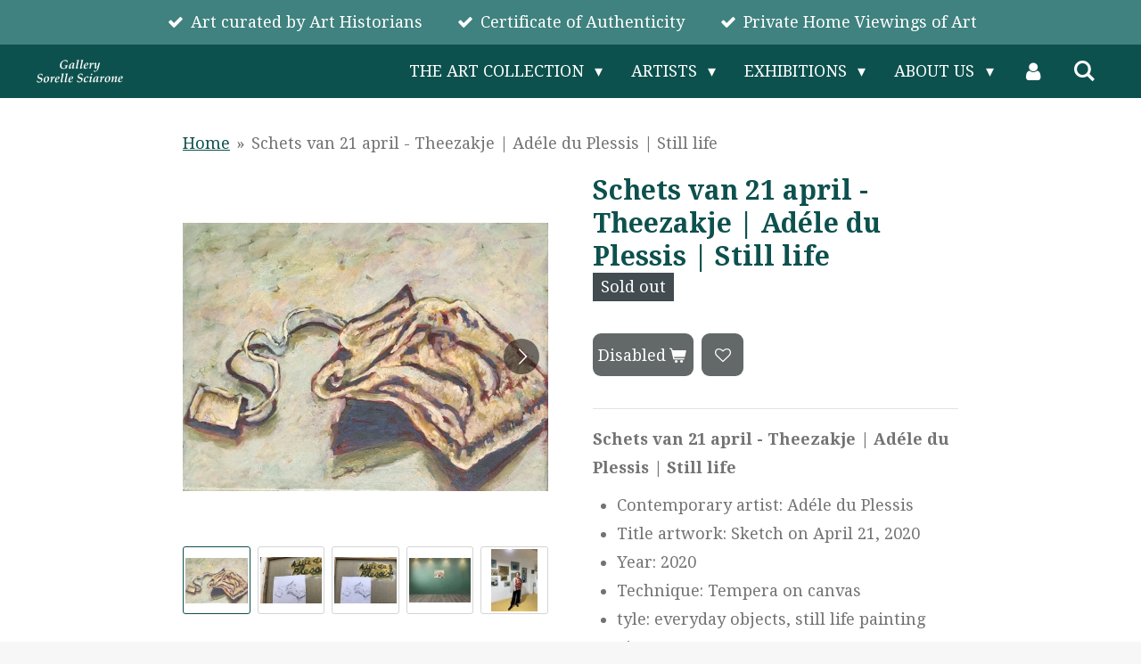

--- FILE ---
content_type: text/html; charset=UTF-8
request_url: https://www.gallerysorellesciarone.com/product/2131238/schets-van-21-april-theezakje-adele-du-plessis-still-life
body_size: 20991
content:
<!DOCTYPE html>
<html lang="en-GB">
    <head>
        <meta http-equiv="Content-Type" content="text/html; charset=utf-8">
        <meta name="viewport" content="width=device-width, initial-scale=1.0, maximum-scale=5.0">
        <meta http-equiv="X-UA-Compatible" content="IE=edge">
        <link rel="canonical" href="https://www.gallerysorellesciarone.com/product/2131238/schets-van-21-april-theezakje-adele-du-plessis-still-life">
        <link rel="sitemap" type="application/xml" href="https://www.gallerysorellesciarone.com/sitemap.xml">
        <meta property="og:title" content="Schets van 21 april - Theezakje | Adéle du Plessis | Still life | Gallery Sorelle Sciarone">
        <meta property="og:url" content="https://www.gallerysorellesciarone.com/product/2131238/schets-van-21-april-theezakje-adele-du-plessis-still-life">
        <base href="https://www.gallerysorellesciarone.com/">
        <meta name="description" property="og:description" content="Contemporary artist: Adéle du Plessis
Title Artwork: Gloei of Groei
Year: 2020
Technique: Acrylic on Canvas (Glow in the Dark Paint)
Style: Botanical Painting, Still life Painting
Size: 50cm x 40cm 
€890,- Free delivery and returns. Safe International Payment Options">
                <script nonce="1ed70542ed81eac092a9f08479a623e8">
            
            window.JOUWWEB = window.JOUWWEB || {};
            window.JOUWWEB.application = window.JOUWWEB.application || {};
            window.JOUWWEB.application = {"backends":[{"domain":"jouwweb.nl","freeDomain":"jouwweb.site"},{"domain":"webador.com","freeDomain":"webadorsite.com"},{"domain":"webador.de","freeDomain":"webadorsite.com"},{"domain":"webador.fr","freeDomain":"webadorsite.com"},{"domain":"webador.es","freeDomain":"webadorsite.com"},{"domain":"webador.it","freeDomain":"webadorsite.com"},{"domain":"jouwweb.be","freeDomain":"jouwweb.site"},{"domain":"webador.ie","freeDomain":"webadorsite.com"},{"domain":"webador.co.uk","freeDomain":"webadorsite.com"},{"domain":"webador.at","freeDomain":"webadorsite.com"},{"domain":"webador.be","freeDomain":"webadorsite.com"},{"domain":"webador.ch","freeDomain":"webadorsite.com"},{"domain":"webador.ch","freeDomain":"webadorsite.com"},{"domain":"webador.mx","freeDomain":"webadorsite.com"},{"domain":"webador.com","freeDomain":"webadorsite.com"},{"domain":"webador.dk","freeDomain":"webadorsite.com"},{"domain":"webador.se","freeDomain":"webadorsite.com"},{"domain":"webador.no","freeDomain":"webadorsite.com"},{"domain":"webador.fi","freeDomain":"webadorsite.com"},{"domain":"webador.ca","freeDomain":"webadorsite.com"},{"domain":"webador.ca","freeDomain":"webadorsite.com"},{"domain":"webador.pl","freeDomain":"webadorsite.com"},{"domain":"webador.com.au","freeDomain":"webadorsite.com"},{"domain":"webador.nz","freeDomain":"webadorsite.com"}],"editorLocale":"nl-NL","editorTimezone":"Europe\/Amsterdam","editorLanguage":"nl","analytics4TrackingId":"G-E6PZPGE4QM","analyticsDimensions":[],"backendDomain":"www.jouwweb.nl","backendShortDomain":"jouwweb.nl","backendKey":"jouwweb-nl","freeWebsiteDomain":"jouwweb.site","noSsl":false,"build":{"reference":"634afd3"},"linkHostnames":["www.jouwweb.nl","www.webador.com","www.webador.de","www.webador.fr","www.webador.es","www.webador.it","www.jouwweb.be","www.webador.ie","www.webador.co.uk","www.webador.at","www.webador.be","www.webador.ch","fr.webador.ch","www.webador.mx","es.webador.com","www.webador.dk","www.webador.se","www.webador.no","www.webador.fi","www.webador.ca","fr.webador.ca","www.webador.pl","www.webador.com.au","www.webador.nz"],"assetsUrl":"https:\/\/assets.jwwb.nl","loginUrl":"https:\/\/www.jouwweb.nl\/inloggen","publishUrl":"https:\/\/www.jouwweb.nl\/v2\/website\/1091291\/publish-proxy","adminUserOrIp":false,"pricing":{"plans":{"lite":{"amount":"700","currency":"EUR"},"pro":{"amount":"1200","currency":"EUR"},"business":{"amount":"2400","currency":"EUR"}},"yearlyDiscount":{"price":{"amount":"0","currency":"EUR"},"ratio":0,"percent":"0%","discountPrice":{"amount":"0","currency":"EUR"},"termPricePerMonth":{"amount":"0","currency":"EUR"},"termPricePerYear":{"amount":"0","currency":"EUR"}}},"hcUrl":{"add-product-variants":"https:\/\/help.jouwweb.nl\/hc\/nl\/articles\/28594307773201","basic-vs-advanced-shipping":"https:\/\/help.jouwweb.nl\/hc\/nl\/articles\/28594268794257","html-in-head":"https:\/\/help.jouwweb.nl\/hc\/nl\/articles\/28594336422545","link-domain-name":"https:\/\/help.jouwweb.nl\/hc\/nl\/articles\/28594325307409","optimize-for-mobile":"https:\/\/help.jouwweb.nl\/hc\/nl\/articles\/28594312927121","seo":"https:\/\/help.jouwweb.nl\/hc\/nl\/sections\/28507243966737","transfer-domain-name":"https:\/\/help.jouwweb.nl\/hc\/nl\/articles\/28594325232657","website-not-secure":"https:\/\/help.jouwweb.nl\/hc\/nl\/articles\/28594252935825"}};
            window.JOUWWEB.brand = {"type":"jouwweb","name":"JouwWeb","domain":"JouwWeb.nl","supportEmail":"support@jouwweb.nl"};
                    
                window.JOUWWEB = window.JOUWWEB || {};
                window.JOUWWEB.websiteRendering = {"locale":"en-GB","timezone":"Europe\/Amsterdam","routes":{"api\/upload\/product-field":"\/_api\/upload\/product-field","checkout\/cart":"\/cart","payment":"\/complete-order\/:publicOrderId","payment\/forward":"\/complete-order\/:publicOrderId\/forward","public-order":"\/order\/:publicOrderId","checkout\/authorize":"\/cart\/authorize\/:gateway","wishlist":"\/wishlist"}};
                                                    window.JOUWWEB.website = {"id":1091291,"locale":"en-GB","enabled":true,"title":"Gallery Sorelle Sciarone","hasTitle":true,"roleOfLoggedInUser":null,"ownerLocale":"nl-NL","plan":"pro","freeWebsiteDomain":"jouwweb.site","backendKey":"jouwweb-nl","currency":"EUR","defaultLocale":"en-GB","url":"https:\/\/www.gallerysorellesciarone.com\/","homepageSegmentId":4241250,"category":"webshop","isOffline":false,"isPublished":true,"locales":["en-GB"],"allowed":{"ads":false,"credits":true,"externalLinks":true,"slideshow":true,"customDefaultSlideshow":true,"hostedAlbums":true,"moderators":true,"mailboxQuota":1,"statisticsVisitors":true,"statisticsDetailed":true,"statisticsMonths":3,"favicon":true,"password":true,"freeDomains":0,"freeMailAccounts":1,"canUseLanguages":true,"fileUpload":true,"legacyFontSize":false,"webshop":true,"products":10,"imageText":false,"search":true,"audioUpload":true,"videoUpload":0,"allowDangerousForms":false,"allowHtmlCode":true,"mobileBar":true,"sidebar":true,"poll":false,"allowCustomForms":true,"allowBusinessListing":true,"allowCustomAnalytics":true,"allowAccountingLink":true,"digitalProducts":false,"sitemapElement":false},"mobileBar":{"enabled":true,"theme":"accent","email":{"active":false},"location":{"active":false},"phone":{"active":false},"whatsapp":{"active":false},"social":{"active":true,"network":"instagram","value":"gallerysorellesciarone"}},"webshop":{"enabled":false,"currency":"EUR","taxEnabled":true,"taxInclusive":true,"vatDisclaimerVisible":false,"orderNotice":"<p>ENGLISH:<br \/>If you have special wishes regarding your bought artwork, you can add them at the last step.<\/p>\r\n<p><br \/>NEDERLANDS:<br \/>Indien je speciale wensen hebt kun je deze doorgeven via het Opmerkingen-veld in de laatste stap.<\/p>","orderConfirmation":"<p>ENGLISH:<br \/>Thank you so much for starting or continuing your journey as a collector and art lover. We ship artwork on Thursdays<\/p>\r\n<p><br \/>NEDERLANDS:<br \/>Hartelijk bedankt voor je bestelling! Je ontvangt zo spoedig mogelijk bericht van ons over de afhandeling van je bestelling. We versturen kunst hoofdzakelijk op donderdagen<\/p>","freeShipping":true,"freeShippingAmount":"2000.00","shippingDisclaimerVisible":false,"pickupAllowed":true,"couponAllowed":true,"detailsPageAvailable":true,"socialMediaVisible":true,"termsPage":4264289,"termsPageUrl":"\/about-us\/terms-conditions","extraTerms":null,"pricingVisible":false,"orderButtonVisible":true,"shippingAdvanced":false,"shippingAdvancedBackEnd":false,"soldOutVisible":true,"backInStockNotificationEnabled":false,"canAddProducts":false,"nextOrderNumber":20261,"allowedServicePoints":[],"sendcloudConfigured":false,"sendcloudFallbackPublicKey":"a3d50033a59b4a598f1d7ce7e72aafdf","taxExemptionAllowed":true,"invoiceComment":"Gallery Sorelle Sciarone is registered at Anthonie van Dijcklaan 20, 2251XP, Voorschoten, The Netherlands. Visiting address is Zaalbergweg 15, 2314 XS Leiden, The Netherlands\n\nBTW-ID NL002460893B46 | Kamer van Koophandel 60003405","emptyCartVisible":false,"minimumOrderPrice":null,"productNumbersEnabled":false,"wishlistEnabled":true,"hideTaxOnCart":false},"isTreatedAsWebshop":true};                            window.JOUWWEB.cart = {"products":[],"coupon":null,"shippingCountryCode":null,"shippingChoice":null,"breakdown":[]};                            window.JOUWWEB.scripts = ["website-rendering\/webshop"];                        window.parent.JOUWWEB.colorPalette = window.JOUWWEB.colorPalette;
        </script>
                <title>Schets van 21 april - Theezakje | Adéle du Plessis | Still life | Gallery Sorelle Sciarone</title>
                                            <link href="https://primary.jwwb.nl/public/u/x/a/temp-dhcfbfkzkwxuczkilhjk/touch-icon-iphone.png?bust=1599134201" rel="apple-touch-icon" sizes="60x60">                                                <link href="https://primary.jwwb.nl/public/u/x/a/temp-dhcfbfkzkwxuczkilhjk/touch-icon-ipad.png?bust=1599134201" rel="apple-touch-icon" sizes="76x76">                                                <link href="https://primary.jwwb.nl/public/u/x/a/temp-dhcfbfkzkwxuczkilhjk/touch-icon-iphone-retina.png?bust=1599134201" rel="apple-touch-icon" sizes="120x120">                                                <link href="https://primary.jwwb.nl/public/u/x/a/temp-dhcfbfkzkwxuczkilhjk/touch-icon-ipad-retina.png?bust=1599134201" rel="apple-touch-icon" sizes="152x152">                                                <link href="https://primary.jwwb.nl/public/u/x/a/temp-dhcfbfkzkwxuczkilhjk/favicon.png?bust=1599134201" rel="shortcut icon">                                                <link href="https://primary.jwwb.nl/public/u/x/a/temp-dhcfbfkzkwxuczkilhjk/favicon.png?bust=1599134201" rel="icon">                                        <meta property="og:image" content="https&#x3A;&#x2F;&#x2F;primary.jwwb.nl&#x2F;public&#x2F;u&#x2F;x&#x2F;a&#x2F;temp-dhcfbfkzkwxuczkilhjk&#x2F;punbd1&#x2F;Sketch21April2020-2020-Adledulessis-TemperaonCanvas-30cmx40cm.jpg&#x3F;enable-io&#x3D;true&amp;enable&#x3D;upscale&amp;fit&#x3D;bounds&amp;width&#x3D;1200">
                    <meta property="og:image" content="https&#x3A;&#x2F;&#x2F;primary.jwwb.nl&#x2F;public&#x2F;u&#x2F;x&#x2F;a&#x2F;temp-dhcfbfkzkwxuczkilhjk&#x2F;sxe4ml&#x2F;Sketch21April2020-2020-Adledulessis-TemperaonCanvas-30cmx40cm-back.jpeg&#x3F;enable-io&#x3D;true&amp;enable&#x3D;upscale&amp;fit&#x3D;bounds&amp;width&#x3D;1200">
                    <meta property="og:image" content="https&#x3A;&#x2F;&#x2F;primary.jwwb.nl&#x2F;public&#x2F;u&#x2F;x&#x2F;a&#x2F;temp-dhcfbfkzkwxuczkilhjk&#x2F;e5ee3m&#x2F;Sketch21April2020-2020-Adledulessis-TemperaonCanvas-30cmx40cm-Signature.jpeg&#x3F;enable-io&#x3D;true&amp;enable&#x3D;upscale&amp;fit&#x3D;bounds&amp;width&#x3D;1200">
                    <meta property="og:image" content="https&#x3A;&#x2F;&#x2F;primary.jwwb.nl&#x2F;public&#x2F;u&#x2F;x&#x2F;a&#x2F;temp-dhcfbfkzkwxuczkilhjk&#x2F;t82v10&#x2F;GreenRoom-6.jpg&#x3F;enable-io&#x3D;true&amp;enable&#x3D;upscale&amp;fit&#x3D;bounds&amp;width&#x3D;1200">
                    <meta property="og:image" content="https&#x3A;&#x2F;&#x2F;primary.jwwb.nl&#x2F;public&#x2F;u&#x2F;x&#x2F;a&#x2F;temp-dhcfbfkzkwxuczkilhjk&#x2F;iggzbo&#x2F;img_5552jpeg.jpeg&#x3F;enable-io&#x3D;true&amp;enable&#x3D;upscale&amp;fit&#x3D;bounds&amp;width&#x3D;1200">
                    <meta property="og:image" content="https&#x3A;&#x2F;&#x2F;primary.jwwb.nl&#x2F;public&#x2F;u&#x2F;x&#x2F;a&#x2F;temp-dhcfbfkzkwxuczkilhjk&#x2F;iDEAL-klein.gif">
                    <meta property="og:image" content="https&#x3A;&#x2F;&#x2F;primary.jwwb.nl&#x2F;public&#x2F;u&#x2F;x&#x2F;a&#x2F;temp-dhcfbfkzkwxuczkilhjk&#x2F;9y4pi4&#x2F;image-38.png">
                    <meta property="og:image" content="https&#x3A;&#x2F;&#x2F;primary.jwwb.nl&#x2F;public&#x2F;u&#x2F;x&#x2F;a&#x2F;temp-dhcfbfkzkwxuczkilhjk&#x2F;1xo7th&#x2F;mc_vrt_opt_rev_63_2x.png">
                    <meta property="og:image" content="https&#x3A;&#x2F;&#x2F;primary.jwwb.nl&#x2F;public&#x2F;u&#x2F;x&#x2F;a&#x2F;temp-dhcfbfkzkwxuczkilhjk&#x2F;jls5zo&#x2F;Apple_Pay_Mark_RGB_041619-3.png">
                    <meta property="og:image" content="https&#x3A;&#x2F;&#x2F;primary.jwwb.nl&#x2F;public&#x2F;u&#x2F;x&#x2F;a&#x2F;temp-dhcfbfkzkwxuczkilhjk&#x2F;vv2f44&#x2F;klarna-2.png">
                                    <meta name="twitter:card" content="summary_large_image">
                        <meta property="twitter:image" content="https&#x3A;&#x2F;&#x2F;primary.jwwb.nl&#x2F;public&#x2F;u&#x2F;x&#x2F;a&#x2F;temp-dhcfbfkzkwxuczkilhjk&#x2F;punbd1&#x2F;Sketch21April2020-2020-Adledulessis-TemperaonCanvas-30cmx40cm.jpg&#x3F;enable-io&#x3D;true&amp;enable&#x3D;upscale&amp;fit&#x3D;bounds&amp;width&#x3D;1200">
                                                    <meta name="google-site-verification" content="fPTb6min7wbfC1FVmsUORz3swO43iQRF28dHFooII0g"><meta name="p:domain_verify" content="53d4069b2cf056b9f88bc228c50b5f7b"><!-- Facebook Pixel Code --><script>

<!-- Calendly inline widget begin -->
<div class="calendly-inline-widget" data-url="https://calendly.com/gallerysorellesciarone?text_color=ffffff&primary_color=0d514e" style="min-width:320px;height:630px;">
<script type="text/javascript" src="https://assets.calendly.com/assets/external/widget.js" async></script>
<!-- Calendly inline widget end -->
  
  
  
  
  
  
   
  
   
   
   

<noscript><img height="1" width="1" style="display:none" src="https://www.facebook.com/tr?id=550090012517922&amp;ev=PageView&amp;noscript=1"></noscript>
<!-- End Facebook Pixel Code -->


                            <script src="https://www.googletagmanager.com/gtag/js?id=UA-160697093-1" nonce="1ed70542ed81eac092a9f08479a623e8" data-turbo-track="reload" async></script>
<script src="https://plausible.io/js/script.manual.js" nonce="1ed70542ed81eac092a9f08479a623e8" data-turbo-track="reload" defer data-domain="shard16.jouwweb.nl"></script>
<link rel="stylesheet" type="text/css" href="https://gfonts.jwwb.nl/css?display=fallback&amp;family=Droid+Serif%3A400%2C700%2C400italic%2C700italic" nonce="1ed70542ed81eac092a9f08479a623e8" data-turbo-track="dynamic">
<script src="https://assets.jwwb.nl/assets/build/website-rendering/en-GB.js?bust=fe80546e0ac60ffdf7e0" nonce="1ed70542ed81eac092a9f08479a623e8" data-turbo-track="reload" defer></script>
<script src="https://assets.jwwb.nl/assets/website-rendering/runtime.4835e39f538d0d17d46f.js?bust=e90f0e79d8291a81b415" nonce="1ed70542ed81eac092a9f08479a623e8" data-turbo-track="reload" defer></script>
<script src="https://assets.jwwb.nl/assets/website-rendering/812.881ee67943804724d5af.js?bust=78ab7ad7d6392c42d317" nonce="1ed70542ed81eac092a9f08479a623e8" data-turbo-track="reload" defer></script>
<script src="https://assets.jwwb.nl/assets/website-rendering/main.a9a7b35cd7f79178d360.js?bust=90b25e3a7431c9c7ef1c" nonce="1ed70542ed81eac092a9f08479a623e8" data-turbo-track="reload" defer></script>
<link rel="preload" href="https://assets.jwwb.nl/assets/website-rendering/styles.c7a2b441bf8d633a2752.css?bust=45105d711e9f45e864c3" as="style">
<link rel="preload" href="https://assets.jwwb.nl/assets/website-rendering/fonts/icons-website-rendering/font/website-rendering.woff2?bust=bd2797014f9452dadc8e" as="font" crossorigin>
<link rel="preconnect" href="https://gfonts.jwwb.nl">
<link rel="stylesheet" type="text/css" href="https://assets.jwwb.nl/assets/website-rendering/styles.c7a2b441bf8d633a2752.css?bust=45105d711e9f45e864c3" nonce="1ed70542ed81eac092a9f08479a623e8" data-turbo-track="dynamic">
<link rel="preconnect" href="https://assets.jwwb.nl">
<link rel="preconnect" href="https://www.google-analytics.com">
<link rel="stylesheet" type="text/css" href="https://primary.jwwb.nl/public/u/x/a/temp-dhcfbfkzkwxuczkilhjk/style.css?bust=1768825126" nonce="1ed70542ed81eac092a9f08479a623e8" data-turbo-track="dynamic">    </head>
    <body
        id="top"
        class="jw-is-no-slideshow jw-header-is-image jw-is-segment-product jw-is-frontend jw-is-no-sidebar jw-is-messagebar jw-is-no-touch-device jw-is-no-mobile"
                                    data-jouwweb-page="2131238"
                                                data-jouwweb-segment-id="2131238"
                                                data-jouwweb-segment-type="product"
                                                data-template-threshold="960"
                                                data-template-name="concert-banner&#x7C;bold"
                            itemscope
        itemtype="https://schema.org/Product"
    >
                                    <meta itemprop="url" content="https://www.gallerysorellesciarone.com/product/2131238/schets-van-21-april-theezakje-adele-du-plessis-still-life">
        <a href="#main-content" class="jw-skip-link">
            Skip to main content        </a>
        <div class="jw-background"></div>
        <div class="jw-body">
            <div class="jw-mobile-menu jw-mobile-is-logo js-mobile-menu">
            <button
            type="button"
            class="jw-mobile-menu__button jw-mobile-search-button"
            aria-label="Search within website"
        >
            <span class="jw-icon-search"></span>
        </button>
        <div class="jw-mobile-header jw-mobile-header--image">
        <a            class="jw-mobile-header-content"
                            href="/"
                        >
                            <img class="jw-mobile-logo jw-mobile-logo--landscape" src="https://primary.jwwb.nl/public/u/x/a/temp-dhcfbfkzkwxuczkilhjk/l3ecfz/image-559.png?enable-io=true&amp;enable=upscale&amp;height=70" srcset="https://primary.jwwb.nl/public/u/x/a/temp-dhcfbfkzkwxuczkilhjk/l3ecfz/image-559.png?enable-io=true&amp;enable=upscale&amp;height=70 1x, https://primary.jwwb.nl/public/u/x/a/temp-dhcfbfkzkwxuczkilhjk/l3ecfz/image-559.png?enable-io=true&amp;enable=upscale&amp;height=140&amp;quality=70 2x" alt="Gallery Sorelle Sciarone" title="Gallery Sorelle Sciarone">                                </a>
    </div>

    
            <button
            type="button"
            class="jw-mobile-menu__button jw-mobile-toggle"
            aria-label="Toggle menu"
        >
            <span class="jw-icon-burger"></span>
        </button>
    </div>
    <div class="jw-mobile-menu-search jw-mobile-menu-search--hidden">
        <form
            action="/search"
            method="get"
            class="jw-mobile-menu-search__box"
        >
            <input
                type="text"
                name="q"
                value=""
                placeholder="Search..."
                class="jw-mobile-menu-search__input"
                aria-label="Search"
            >
            <button type="submit" class="jw-btn jw-btn--style-flat jw-mobile-menu-search__button" aria-label="Search">
                <span class="website-rendering-icon-search" aria-hidden="true"></span>
            </button>
            <button type="button" class="jw-btn jw-btn--style-flat jw-mobile-menu-search__button js-cancel-search" aria-label="Cancel search">
                <span class="website-rendering-icon-cancel" aria-hidden="true"></span>
            </button>
        </form>
    </div>
            <header class="header-wrap js-topbar-content-container js-fixed-header-container">
    <div class="message-bar message-bar--accent"><div class="message-bar__container"><ul class="message-bar-usps"><li class="message-bar-usps__item"><i class="website-rendering-icon-ok"></i><span>Art curated by Art Historians </span></li><li class="message-bar-usps__item"><i class="website-rendering-icon-ok"></i><span>Certificate of Authenticity</span></li><li class="message-bar-usps__item"><i class="website-rendering-icon-ok"></i><span>Private Home Viewings of Art</span></li></ul></div></div>    <div class="header-wrap__inner">
        <div class="header">
            <div class="jw-header-logo">
            <div
    id="jw-header-image-container"
    class="jw-header jw-header-image jw-header-image-toggle"
    style="flex-basis: 100px; max-width: 100px; flex-shrink: 1;"
>
            <a href="/">
        <img id="jw-header-image" data-image-id="48562796" srcset="https://primary.jwwb.nl/public/u/x/a/temp-dhcfbfkzkwxuczkilhjk/l3ecfz/image-559.png?enable-io=true&amp;width=100 100w, https://primary.jwwb.nl/public/u/x/a/temp-dhcfbfkzkwxuczkilhjk/l3ecfz/image-559.png?enable-io=true&amp;width=200 200w" class="jw-header-image" title="Gallery Sorelle Sciarone" style="" sizes="100px" width="100" height="32" intrinsicsize="100.00 x 32.00" alt="Gallery Sorelle Sciarone">                </a>
    </div>
        <div
    class="jw-header jw-header-title-container jw-header-text jw-header-text-toggle"
    data-stylable="true"
>
    <a        id="jw-header-title"
        class="jw-header-title"
                    href="/"
            >
        Gallery Sorelle Sciarone    </a>
</div>
</div>
        </div>
        <nav class="menu jw-menu-copy">
            <ul
    id="jw-menu"
    class="jw-menu jw-menu-horizontal"
            >
            <li
    class="jw-menu-item jw-menu-has-submenu"
>
        <a        class="jw-menu-link"
        href="/the-art-collection"                                            data-page-link-id="4300791"
                            >
                <span class="">
            The Art Collection        </span>
                    <span class="jw-arrow jw-arrow-toplevel"></span>
            </a>
                    <ul
            class="jw-submenu"
                    >
                            <li
    class="jw-menu-item"
>
        <a        class="jw-menu-link"
        href="/the-art-collection/abstract-paintings"                                            data-page-link-id="6368625"
                            >
                <span class="">
            Abstract Paintings        </span>
            </a>
                </li>
                            <li
    class="jw-menu-item"
>
        <a        class="jw-menu-link"
        href="/the-art-collection/figurative-paintings"                                            data-page-link-id="6368804"
                            >
                <span class="">
            Figurative Paintings        </span>
            </a>
                </li>
                            <li
    class="jw-menu-item"
>
        <a        class="jw-menu-link"
        href="/the-art-collection/landscape-paintings"                                            data-page-link-id="9686757"
                            >
                <span class="">
            Landscape Paintings        </span>
            </a>
                </li>
                            <li
    class="jw-menu-item"
>
        <a        class="jw-menu-link"
        href="/the-art-collection/seascape-paintings"                                            data-page-link-id="6368816"
                            >
                <span class="">
            Seascape Paintings        </span>
            </a>
                </li>
                            <li
    class="jw-menu-item"
>
        <a        class="jw-menu-link"
        href="/the-art-collection/affordable-paintings"                                            data-page-link-id="10792893"
                            >
                <span class="">
            Affordable Paintings        </span>
            </a>
                </li>
                            <li
    class="jw-menu-item"
>
        <a        class="jw-menu-link"
        href="/the-art-collection/paintings-1-000-2-500"                                            data-page-link-id="10793190"
                            >
                <span class="">
            Paintings €1.000 - €2.500        </span>
            </a>
                </li>
                    </ul>
        </li>
            <li
    class="jw-menu-item jw-menu-has-submenu"
>
        <a        class="jw-menu-link"
        href="/artists"                                            data-page-link-id="4983941"
                            >
                <span class="">
            Artists        </span>
                    <span class="jw-arrow jw-arrow-toplevel"></span>
            </a>
                    <ul
            class="jw-submenu"
                    >
                            <li
    class="jw-menu-item"
>
        <a        class="jw-menu-link"
        href="/artists/adele-du-plessis"                                            data-page-link-id="4508472"
                            >
                <span class="">
            Adéle du Plessis        </span>
            </a>
                </li>
                            <li
    class="jw-menu-item"
>
        <a        class="jw-menu-link"
        href="/artists/marko-klomp"                                            data-page-link-id="4254726"
                            >
                <span class="">
            Marko Klomp        </span>
            </a>
                </li>
                            <li
    class="jw-menu-item"
>
        <a        class="jw-menu-link"
        href="/artists/nicole-sciarone"                                            data-page-link-id="11227460"
                            >
                <span class="">
            Nicole Sciarone        </span>
            </a>
                </li>
                            <li
    class="jw-menu-item"
>
        <a        class="jw-menu-link"
        href="/artists/ms-t-s"                                            data-page-link-id="12699885"
                            >
                <span class="">
            Ms. T. S.        </span>
            </a>
                </li>
                    </ul>
        </li>
            <li
    class="jw-menu-item jw-menu-has-submenu"
>
        <a        class="jw-menu-link"
        href="/exhibitions"                                            data-page-link-id="4962010"
                            >
                <span class="">
            Exhibitions        </span>
                    <span class="jw-arrow jw-arrow-toplevel"></span>
            </a>
                    <ul
            class="jw-submenu"
                    >
                            <li
    class="jw-menu-item jw-menu-has-submenu"
>
        <a        class="jw-menu-link"
        href="/exhibitions/exhibitions-2022"                                            data-page-link-id="16421849"
                            >
                <span class="">
            Exhibitions 2022        </span>
                    <span class="jw-arrow"></span>
            </a>
                    <ul
            class="jw-submenu"
                    >
                            <li
    class="jw-menu-item"
>
        <a        class="jw-menu-link"
        href="/exhibitions/exhibitions-2022/an-interpretation-of-life"                                            data-page-link-id="9966262"
                            >
                <span class="">
            An Interpretation of Life        </span>
            </a>
                </li>
                            <li
    class="jw-menu-item"
>
        <a        class="jw-menu-link"
        href="/exhibitions/exhibitions-2022/perseverance"                                            data-page-link-id="9488240"
                            >
                <span class="">
            Perseverance        </span>
            </a>
                </li>
                            <li
    class="jw-menu-item"
>
        <a        class="jw-menu-link"
        href="/exhibitions/exhibitions-2022/the-forms-of-everyday-life"                                            data-page-link-id="9067380"
                            >
                <span class="">
            The Forms of Everyday Life        </span>
            </a>
                </li>
                    </ul>
        </li>
                            <li
    class="jw-menu-item jw-menu-has-submenu"
>
        <a        class="jw-menu-link"
        href="/exhibitions/exhibitions-2021"                                            data-page-link-id="9067385"
                            >
                <span class="">
            Exhibitions 2021        </span>
                    <span class="jw-arrow"></span>
            </a>
                    <ul
            class="jw-submenu"
                    >
                            <li
    class="jw-menu-item"
>
        <a        class="jw-menu-link"
        href="/exhibitions/exhibitions-2021/a-world-interrupted"                                            data-page-link-id="8122217"
                            >
                <span class="">
            A World Interrupted        </span>
            </a>
                </li>
                            <li
    class="jw-menu-item"
>
        <a        class="jw-menu-link"
        href="/exhibitions/exhibitions-2021/a-visitors-exhibition"                                            data-page-link-id="7801967"
                            >
                <span class="">
            A Visitors Exhibition        </span>
            </a>
                </li>
                            <li
    class="jw-menu-item"
>
        <a        class="jw-menu-link"
        href="/exhibitions/exhibitions-2021/outdoors"                                            data-page-link-id="7582849"
                            >
                <span class="">
            Outdoors        </span>
            </a>
                </li>
                            <li
    class="jw-menu-item"
>
        <a        class="jw-menu-link"
        href="/exhibitions/exhibitions-2021/rising-relief"                                            data-page-link-id="7103730"
                            >
                <span class="">
            Rising Relief        </span>
            </a>
                </li>
                            <li
    class="jw-menu-item"
>
        <a        class="jw-menu-link"
        href="/exhibitions/exhibitions-2021/left-behind"                                            data-page-link-id="6714715"
                            >
                <span class="">
            Left Behind        </span>
            </a>
                </li>
                    </ul>
        </li>
                            <li
    class="jw-menu-item jw-menu-has-submenu"
>
        <a        class="jw-menu-link"
        href="/exhibitions/exhibitions-2020"                                            data-page-link-id="6713172"
                            >
                <span class="">
            Exhibitions 2020        </span>
                    <span class="jw-arrow"></span>
            </a>
                    <ul
            class="jw-submenu"
                    >
                            <li
    class="jw-menu-item"
>
        <a        class="jw-menu-link"
        href="/exhibitions/exhibitions-2020/humans-at-their-most-vulnerable-form"                                            data-page-link-id="6165278"
                            >
                <span class="">
            Humans At Their Most Vulnerable Form        </span>
            </a>
                </li>
                            <li
    class="jw-menu-item"
>
        <a        class="jw-menu-link"
        href="/exhibitions/exhibitions-2020/companionship-in-a-state-of-suspension"                                            data-page-link-id="6014102"
                            >
                <span class="">
            Companionship in a State of Suspension        </span>
            </a>
                </li>
                            <li
    class="jw-menu-item"
>
        <a        class="jw-menu-link"
        href="/exhibitions/exhibitions-2020/drawn-at-home"                                            data-page-link-id="5685053"
                            >
                <span class="">
            Drawn at Home        </span>
            </a>
                </li>
                            <li
    class="jw-menu-item"
>
        <a        class="jw-menu-link"
        href="/exhibitions/exhibitions-2020/colourfully-geometric-exhibition"                                            data-page-link-id="4897200"
                            >
                <span class="">
            Colourfully Geometric Exhibition        </span>
            </a>
                </li>
                    </ul>
        </li>
                            <li
    class="jw-menu-item"
>
        <a        class="jw-menu-link"
        href="/exhibitions/2019-and-earlier"                                            data-page-link-id="9170041"
                            >
                <span class="">
            2019 and earlier        </span>
            </a>
                </li>
                    </ul>
        </li>
            <li
    class="jw-menu-item jw-menu-has-submenu"
>
        <a        class="jw-menu-link"
        href="/about-us"                                            data-page-link-id="4296695"
                            >
                <span class="">
            About us        </span>
                    <span class="jw-arrow jw-arrow-toplevel"></span>
            </a>
                    <ul
            class="jw-submenu"
                    >
                            <li
    class="jw-menu-item"
>
        <a        class="jw-menu-link"
        href="/about-us/the-faces-behind-the-gallery"                                            data-page-link-id="5505915"
                            >
                <span class="">
            The Faces Behind the Gallery        </span>
            </a>
                </li>
                            <li
    class="jw-menu-item"
>
        <a        class="jw-menu-link"
        href="/about-us/contact"                                            data-page-link-id="4268804"
                            >
                <span class="">
            Contact        </span>
            </a>
                </li>
                            <li
    class="jw-menu-item jw-menu-has-submenu"
>
        <a        class="jw-menu-link"
        href="/about-us/reading-material"                                            data-page-link-id="4296606"
                            >
                <span class="">
            Reading Material        </span>
                    <span class="jw-arrow"></span>
            </a>
                    <ul
            class="jw-submenu"
                    >
                            <li
    class="jw-menu-item"
>
        <a        class="jw-menu-link"
        href="/about-us/reading-material/what-is-a-painting"                                            data-page-link-id="6274692"
                            >
                <span class="">
            What is a Painting?        </span>
            </a>
                </li>
                    </ul>
        </li>
                    </ul>
        </li>
            <li
    class="jw-menu-item"
>
        <a        class="jw-menu-link jw-menu-link--icon"
        href="/account"                                                            title="Account"
            >
                                <span class="website-rendering-icon-user"></span>
                            <span class="hidden-desktop-horizontal-menu">
            Account        </span>
            </a>
                </li>
            <li
    class="jw-menu-item jw-menu-search-item"
>
        <button        class="jw-menu-link jw-menu-link--icon jw-text-button"
                                                                    title="Search"
            >
                                <span class="website-rendering-icon-search"></span>
                            <span class="hidden-desktop-horizontal-menu">
            Search        </span>
            </button>
                
            <div class="jw-popover-container jw-popover-container--inline is-hidden">
                <div class="jw-popover-backdrop"></div>
                <div class="jw-popover">
                    <div class="jw-popover__arrow"></div>
                    <div class="jw-popover__content jw-section-white">
                        <form  class="jw-search" action="/search" method="get">
                            
                            <input class="jw-search__input" type="text" name="q" value="" placeholder="Search..." aria-label="Search" >
                            <button class="jw-search__submit" type="submit" aria-label="Search">
                                <span class="website-rendering-icon-search" aria-hidden="true"></span>
                            </button>
                        </form>
                    </div>
                </div>
            </div>
                        </li>
    
    </ul>

    <script nonce="1ed70542ed81eac092a9f08479a623e8" id="jw-mobile-menu-template" type="text/template">
        <ul id="jw-menu" class="jw-menu jw-menu-horizontal jw-menu-spacing--mobile-bar">
                            <li
    class="jw-menu-item jw-menu-has-submenu"
>
        <a        class="jw-menu-link"
        href="/the-art-collection"                                            data-page-link-id="4300791"
                            >
                <span class="">
            The Art Collection        </span>
                    <span class="jw-arrow jw-arrow-toplevel"></span>
            </a>
                    <ul
            class="jw-submenu"
                    >
                            <li
    class="jw-menu-item"
>
        <a        class="jw-menu-link"
        href="/the-art-collection/abstract-paintings"                                            data-page-link-id="6368625"
                            >
                <span class="">
            Abstract Paintings        </span>
            </a>
                </li>
                            <li
    class="jw-menu-item"
>
        <a        class="jw-menu-link"
        href="/the-art-collection/figurative-paintings"                                            data-page-link-id="6368804"
                            >
                <span class="">
            Figurative Paintings        </span>
            </a>
                </li>
                            <li
    class="jw-menu-item"
>
        <a        class="jw-menu-link"
        href="/the-art-collection/landscape-paintings"                                            data-page-link-id="9686757"
                            >
                <span class="">
            Landscape Paintings        </span>
            </a>
                </li>
                            <li
    class="jw-menu-item"
>
        <a        class="jw-menu-link"
        href="/the-art-collection/seascape-paintings"                                            data-page-link-id="6368816"
                            >
                <span class="">
            Seascape Paintings        </span>
            </a>
                </li>
                            <li
    class="jw-menu-item"
>
        <a        class="jw-menu-link"
        href="/the-art-collection/affordable-paintings"                                            data-page-link-id="10792893"
                            >
                <span class="">
            Affordable Paintings        </span>
            </a>
                </li>
                            <li
    class="jw-menu-item"
>
        <a        class="jw-menu-link"
        href="/the-art-collection/paintings-1-000-2-500"                                            data-page-link-id="10793190"
                            >
                <span class="">
            Paintings €1.000 - €2.500        </span>
            </a>
                </li>
                    </ul>
        </li>
                            <li
    class="jw-menu-item jw-menu-has-submenu"
>
        <a        class="jw-menu-link"
        href="/artists"                                            data-page-link-id="4983941"
                            >
                <span class="">
            Artists        </span>
                    <span class="jw-arrow jw-arrow-toplevel"></span>
            </a>
                    <ul
            class="jw-submenu"
                    >
                            <li
    class="jw-menu-item"
>
        <a        class="jw-menu-link"
        href="/artists/adele-du-plessis"                                            data-page-link-id="4508472"
                            >
                <span class="">
            Adéle du Plessis        </span>
            </a>
                </li>
                            <li
    class="jw-menu-item"
>
        <a        class="jw-menu-link"
        href="/artists/marko-klomp"                                            data-page-link-id="4254726"
                            >
                <span class="">
            Marko Klomp        </span>
            </a>
                </li>
                            <li
    class="jw-menu-item"
>
        <a        class="jw-menu-link"
        href="/artists/nicole-sciarone"                                            data-page-link-id="11227460"
                            >
                <span class="">
            Nicole Sciarone        </span>
            </a>
                </li>
                            <li
    class="jw-menu-item"
>
        <a        class="jw-menu-link"
        href="/artists/ms-t-s"                                            data-page-link-id="12699885"
                            >
                <span class="">
            Ms. T. S.        </span>
            </a>
                </li>
                    </ul>
        </li>
                            <li
    class="jw-menu-item jw-menu-has-submenu"
>
        <a        class="jw-menu-link"
        href="/exhibitions"                                            data-page-link-id="4962010"
                            >
                <span class="">
            Exhibitions        </span>
                    <span class="jw-arrow jw-arrow-toplevel"></span>
            </a>
                    <ul
            class="jw-submenu"
                    >
                            <li
    class="jw-menu-item jw-menu-has-submenu"
>
        <a        class="jw-menu-link"
        href="/exhibitions/exhibitions-2022"                                            data-page-link-id="16421849"
                            >
                <span class="">
            Exhibitions 2022        </span>
                    <span class="jw-arrow"></span>
            </a>
                    <ul
            class="jw-submenu"
                    >
                            <li
    class="jw-menu-item"
>
        <a        class="jw-menu-link"
        href="/exhibitions/exhibitions-2022/an-interpretation-of-life"                                            data-page-link-id="9966262"
                            >
                <span class="">
            An Interpretation of Life        </span>
            </a>
                </li>
                            <li
    class="jw-menu-item"
>
        <a        class="jw-menu-link"
        href="/exhibitions/exhibitions-2022/perseverance"                                            data-page-link-id="9488240"
                            >
                <span class="">
            Perseverance        </span>
            </a>
                </li>
                            <li
    class="jw-menu-item"
>
        <a        class="jw-menu-link"
        href="/exhibitions/exhibitions-2022/the-forms-of-everyday-life"                                            data-page-link-id="9067380"
                            >
                <span class="">
            The Forms of Everyday Life        </span>
            </a>
                </li>
                    </ul>
        </li>
                            <li
    class="jw-menu-item jw-menu-has-submenu"
>
        <a        class="jw-menu-link"
        href="/exhibitions/exhibitions-2021"                                            data-page-link-id="9067385"
                            >
                <span class="">
            Exhibitions 2021        </span>
                    <span class="jw-arrow"></span>
            </a>
                    <ul
            class="jw-submenu"
                    >
                            <li
    class="jw-menu-item"
>
        <a        class="jw-menu-link"
        href="/exhibitions/exhibitions-2021/a-world-interrupted"                                            data-page-link-id="8122217"
                            >
                <span class="">
            A World Interrupted        </span>
            </a>
                </li>
                            <li
    class="jw-menu-item"
>
        <a        class="jw-menu-link"
        href="/exhibitions/exhibitions-2021/a-visitors-exhibition"                                            data-page-link-id="7801967"
                            >
                <span class="">
            A Visitors Exhibition        </span>
            </a>
                </li>
                            <li
    class="jw-menu-item"
>
        <a        class="jw-menu-link"
        href="/exhibitions/exhibitions-2021/outdoors"                                            data-page-link-id="7582849"
                            >
                <span class="">
            Outdoors        </span>
            </a>
                </li>
                            <li
    class="jw-menu-item"
>
        <a        class="jw-menu-link"
        href="/exhibitions/exhibitions-2021/rising-relief"                                            data-page-link-id="7103730"
                            >
                <span class="">
            Rising Relief        </span>
            </a>
                </li>
                            <li
    class="jw-menu-item"
>
        <a        class="jw-menu-link"
        href="/exhibitions/exhibitions-2021/left-behind"                                            data-page-link-id="6714715"
                            >
                <span class="">
            Left Behind        </span>
            </a>
                </li>
                    </ul>
        </li>
                            <li
    class="jw-menu-item jw-menu-has-submenu"
>
        <a        class="jw-menu-link"
        href="/exhibitions/exhibitions-2020"                                            data-page-link-id="6713172"
                            >
                <span class="">
            Exhibitions 2020        </span>
                    <span class="jw-arrow"></span>
            </a>
                    <ul
            class="jw-submenu"
                    >
                            <li
    class="jw-menu-item"
>
        <a        class="jw-menu-link"
        href="/exhibitions/exhibitions-2020/humans-at-their-most-vulnerable-form"                                            data-page-link-id="6165278"
                            >
                <span class="">
            Humans At Their Most Vulnerable Form        </span>
            </a>
                </li>
                            <li
    class="jw-menu-item"
>
        <a        class="jw-menu-link"
        href="/exhibitions/exhibitions-2020/companionship-in-a-state-of-suspension"                                            data-page-link-id="6014102"
                            >
                <span class="">
            Companionship in a State of Suspension        </span>
            </a>
                </li>
                            <li
    class="jw-menu-item"
>
        <a        class="jw-menu-link"
        href="/exhibitions/exhibitions-2020/drawn-at-home"                                            data-page-link-id="5685053"
                            >
                <span class="">
            Drawn at Home        </span>
            </a>
                </li>
                            <li
    class="jw-menu-item"
>
        <a        class="jw-menu-link"
        href="/exhibitions/exhibitions-2020/colourfully-geometric-exhibition"                                            data-page-link-id="4897200"
                            >
                <span class="">
            Colourfully Geometric Exhibition        </span>
            </a>
                </li>
                    </ul>
        </li>
                            <li
    class="jw-menu-item"
>
        <a        class="jw-menu-link"
        href="/exhibitions/2019-and-earlier"                                            data-page-link-id="9170041"
                            >
                <span class="">
            2019 and earlier        </span>
            </a>
                </li>
                    </ul>
        </li>
                            <li
    class="jw-menu-item jw-menu-has-submenu"
>
        <a        class="jw-menu-link"
        href="/about-us"                                            data-page-link-id="4296695"
                            >
                <span class="">
            About us        </span>
                    <span class="jw-arrow jw-arrow-toplevel"></span>
            </a>
                    <ul
            class="jw-submenu"
                    >
                            <li
    class="jw-menu-item"
>
        <a        class="jw-menu-link"
        href="/about-us/the-faces-behind-the-gallery"                                            data-page-link-id="5505915"
                            >
                <span class="">
            The Faces Behind the Gallery        </span>
            </a>
                </li>
                            <li
    class="jw-menu-item"
>
        <a        class="jw-menu-link"
        href="/about-us/contact"                                            data-page-link-id="4268804"
                            >
                <span class="">
            Contact        </span>
            </a>
                </li>
                            <li
    class="jw-menu-item jw-menu-has-submenu"
>
        <a        class="jw-menu-link"
        href="/about-us/reading-material"                                            data-page-link-id="4296606"
                            >
                <span class="">
            Reading Material        </span>
                    <span class="jw-arrow"></span>
            </a>
                    <ul
            class="jw-submenu"
                    >
                            <li
    class="jw-menu-item"
>
        <a        class="jw-menu-link"
        href="/about-us/reading-material/what-is-a-painting"                                            data-page-link-id="6274692"
                            >
                <span class="">
            What is a Painting?        </span>
            </a>
                </li>
                    </ul>
        </li>
                    </ul>
        </li>
                            <li
    class="jw-menu-item"
>
        <a        class="jw-menu-link jw-menu-link--icon"
        href="/account"                                                            title="Account"
            >
                                <span class="website-rendering-icon-user"></span>
                            <span class="hidden-desktop-horizontal-menu">
            Account        </span>
            </a>
                </li>
            
                    </ul>
    </script>
        </nav>
    </div>
</header>
<script nonce="1ed70542ed81eac092a9f08479a623e8">
    JOUWWEB.templateConfig = {
        header: {
            selector: '.header-wrap__inner',
            mobileSelector: '.jw-mobile-menu',
            updatePusher: function (topHeight) {
                var $sliderStyle = $('#sliderStyle');

                if ($sliderStyle.length === 0) {
                    $sliderStyle = $('<style />')
                        .attr('id', 'sliderStyle')
                        .appendTo(document.body);
                }

                // Header height without mobile bar
                var headerHeight = $('.header-wrap__inner').outerHeight();

                var paddingTop = topHeight;
                var paddingBottom = Math.min(headerHeight * (2/3), 60);
                $sliderStyle.html(
                    '.jw-slideshow-slide-content {' +
                    '    padding-top: ' + paddingTop + 'px;' +
                    '    padding-bottom: ' + paddingBottom + 'px;' +
                    '}' +
                    '.bx-controls-direction {' +
                    '    margin-top: ' + ((paddingTop - paddingBottom) / 2) + 'px;' +
                    '}'
                );

                // make sure slider also gets correct height (because of the added padding)
                $('.jw-slideshow-slide[aria-hidden=false]').each(function (index) {
                    var $this = $(this);
                    topHeight = $this.outerHeight() > topHeight ? $this.outerHeight() : topHeight;
                    $this.closest('.bx-viewport').css({
                        height: topHeight + 'px',
                    });
                });

                // If a page has a message-bar, offset the mobile nav.
                const $messageBar = $('.message-bar');
                if ($messageBar.length > 0) {
                    $('.js-mobile-menu, .jw-menu-clone').css('top', $messageBar.outerHeight());
                }
            },
        },
        mainContentOffset: function () {
            const $body = $('body');

            function measureAffixedHeaderHeight() {
                const $headerWrap = $('.header-wrap');
                const $headerWrapInner = $('.header-wrap__inner');

                // Early return if header is already affixed
                if ($body.hasClass('jw-is-header-affix')) {
                    return $headerWrap.height();
                }

                // Switch to affixed header (without transition)
                $headerWrapInner.css('transition', 'none');
                $body.addClass('jw-is-header-affix');

                // Measure affixed header height
                const headerHeight = $headerWrap.height();

                // Switch back to unaffixed header (without transition)
                $body.removeClass('jw-is-header-affix');
                $headerWrap.height(); // force reflow
                $headerWrapInner.css('transition', '');

                return headerHeight;
            }

            const headerHeight = measureAffixedHeaderHeight();
            return $('.main-content').offset().top - ($body.hasClass('jw-menu-is-mobile') ? 0 : headerHeight);
        },
    };
</script>
<div class="main-content">
    
<main id="main-content" class="block-content">
    <div data-section-name="content" class="jw-section jw-section-content jw-responsive">
        <div class="jw-strip jw-strip--default jw-strip--style-color jw-strip--primary jw-strip--color-default jw-strip--padding-start"><div class="jw-strip__content-container"><div class="jw-strip__content jw-responsive">    
                        <nav class="jw-breadcrumbs" aria-label="Breadcrumb"><ol><li><a href="/" class="jw-breadcrumbs__link">Home</a></li><li><span class="jw-breadcrumbs__separator" aria-hidden="true">&raquo;</span><a href="/product/2131238/schets-van-21-april-theezakje-adele-du-plessis-still-life" class="jw-breadcrumbs__link jw-breadcrumbs__link--current" aria-current="page">Schets van 21 april - Theezakje | Adéle du Plessis | Still life</a></li></ol></nav>    <div
        class="product-page js-product-container"
        data-webshop-product="&#x7B;&quot;id&quot;&#x3A;2131238,&quot;title&quot;&#x3A;&quot;Schets&#x20;van&#x20;21&#x20;april&#x20;-&#x20;Theezakje&#x20;&#x7C;&#x20;Ad&#x5C;u00e9le&#x20;du&#x20;Plessis&#x20;&#x7C;&#x20;Still&#x20;life&quot;,&quot;url&quot;&#x3A;&quot;&#x5C;&#x2F;product&#x5C;&#x2F;2131238&#x5C;&#x2F;schets-van-21-april-theezakje-adele-du-plessis-still-life&quot;,&quot;variants&quot;&#x3A;&#x5B;&#x7B;&quot;id&quot;&#x3A;7304731,&quot;stock&quot;&#x3A;0,&quot;limited&quot;&#x3A;true,&quot;propertyValueIds&quot;&#x3A;&#x5B;&#x5D;&#x7D;&#x5D;,&quot;image&quot;&#x3A;&#x7B;&quot;id&quot;&#x3A;29257889,&quot;url&quot;&#x3A;&quot;https&#x3A;&#x5C;&#x2F;&#x5C;&#x2F;primary.jwwb.nl&#x5C;&#x2F;public&#x5C;&#x2F;u&#x5C;&#x2F;x&#x5C;&#x2F;a&#x5C;&#x2F;temp-dhcfbfkzkwxuczkilhjk&#x5C;&#x2F;Sketch21April2020-2020-Adledulessis-TemperaonCanvas-30cmx40cm.jpg&quot;,&quot;width&quot;&#x3A;799,&quot;height&quot;&#x3A;586&#x7D;&#x7D;"
        data-is-detail-view="1"
    >
                <div class="product-page__top">
            <h1 class="product-page__heading" itemprop="name">
                Schets van 21 april - Theezakje | Adéle du Plessis | Still life            </h1>
            <div class="product-sticker product-sticker--sold-out">Sold out</div>                    </div>
                                <div class="product-page__image-container">
                <div
                    class="image-gallery"
                    role="group"
                    aria-roledescription="carousel"
                    aria-label="Product images"
                >
                    <div class="image-gallery__main">
                        <div
                            class="image-gallery__slides"
                            aria-live="polite"
                            aria-atomic="false"
                        >
                                                                                            <div
                                    class="image-gallery__slide-container"
                                    role="group"
                                    aria-roledescription="slide"
                                    aria-hidden="false"
                                    aria-label="1 of 5"
                                >
                                    <a
                                        class="image-gallery__slide-item"
                                        href="https://primary.jwwb.nl/public/u/x/a/temp-dhcfbfkzkwxuczkilhjk/punbd1/Sketch21April2020-2020-Adledulessis-TemperaonCanvas-30cmx40cm.jpg"
                                        data-width="1920"
                                        data-height="1408"
                                        data-image-id="29257889"
                                        tabindex="0"
                                    >
                                        <div class="image-gallery__slide-image">
                                            <img
                                                                                                    itemprop="image"
                                                    alt="Schets&#x20;van&#x20;21&#x20;april&#x20;-&#x20;Theezakje&#x20;&#x7C;&#x20;Ad&#xE9;le&#x20;du&#x20;Plessis&#x20;&#x7C;&#x20;Still&#x20;life"
                                                                                                src="https://primary.jwwb.nl/public/u/x/a/temp-dhcfbfkzkwxuczkilhjk/Sketch21April2020-2020-Adledulessis-TemperaonCanvas-30cmx40cm.jpg?enable-io=true&enable=upscale&width=600"
                                                srcset="https://primary.jwwb.nl/public/u/x/a/temp-dhcfbfkzkwxuczkilhjk/punbd1/Sketch21April2020-2020-Adledulessis-TemperaonCanvas-30cmx40cm.jpg?enable-io=true&width=600 600w"
                                                sizes="(min-width: 960px) 50vw, 100vw"
                                                width="1920"
                                                height="1408"
                                            >
                                        </div>
                                    </a>
                                </div>
                                                                                            <div
                                    class="image-gallery__slide-container"
                                    role="group"
                                    aria-roledescription="slide"
                                    aria-hidden="true"
                                    aria-label="2 of 5"
                                >
                                    <a
                                        class="image-gallery__slide-item"
                                        href="https://primary.jwwb.nl/public/u/x/a/temp-dhcfbfkzkwxuczkilhjk/sxe4ml/Sketch21April2020-2020-Adledulessis-TemperaonCanvas-30cmx40cm-back.jpeg"
                                        data-width="1920"
                                        data-height="1440"
                                        data-image-id="29257886"
                                        tabindex="-1"
                                    >
                                        <div class="image-gallery__slide-image">
                                            <img
                                                                                                    alt=""
                                                                                                src="https://primary.jwwb.nl/public/u/x/a/temp-dhcfbfkzkwxuczkilhjk/Sketch21April2020-2020-Adledulessis-TemperaonCanvas-30cmx40cm-back.jpeg?enable-io=true&enable=upscale&width=600"
                                                srcset="https://primary.jwwb.nl/public/u/x/a/temp-dhcfbfkzkwxuczkilhjk/sxe4ml/Sketch21April2020-2020-Adledulessis-TemperaonCanvas-30cmx40cm-back.jpeg?enable-io=true&width=600 600w"
                                                sizes="(min-width: 960px) 50vw, 100vw"
                                                width="1920"
                                                height="1440"
                                            >
                                        </div>
                                    </a>
                                </div>
                                                                                            <div
                                    class="image-gallery__slide-container"
                                    role="group"
                                    aria-roledescription="slide"
                                    aria-hidden="true"
                                    aria-label="3 of 5"
                                >
                                    <a
                                        class="image-gallery__slide-item"
                                        href="https://primary.jwwb.nl/public/u/x/a/temp-dhcfbfkzkwxuczkilhjk/e5ee3m/Sketch21April2020-2020-Adledulessis-TemperaonCanvas-30cmx40cm-Signature.jpeg"
                                        data-width="1920"
                                        data-height="1440"
                                        data-image-id="29257887"
                                        tabindex="-1"
                                    >
                                        <div class="image-gallery__slide-image">
                                            <img
                                                                                                    alt=""
                                                                                                src="https://primary.jwwb.nl/public/u/x/a/temp-dhcfbfkzkwxuczkilhjk/Sketch21April2020-2020-Adledulessis-TemperaonCanvas-30cmx40cm-Signature.jpeg?enable-io=true&enable=upscale&width=600"
                                                srcset="https://primary.jwwb.nl/public/u/x/a/temp-dhcfbfkzkwxuczkilhjk/e5ee3m/Sketch21April2020-2020-Adledulessis-TemperaonCanvas-30cmx40cm-Signature.jpeg?enable-io=true&width=600 600w"
                                                sizes="(min-width: 960px) 50vw, 100vw"
                                                width="1920"
                                                height="1440"
                                            >
                                        </div>
                                    </a>
                                </div>
                                                                                            <div
                                    class="image-gallery__slide-container"
                                    role="group"
                                    aria-roledescription="slide"
                                    aria-hidden="true"
                                    aria-label="4 of 5"
                                >
                                    <a
                                        class="image-gallery__slide-item"
                                        href="https://primary.jwwb.nl/public/u/x/a/temp-dhcfbfkzkwxuczkilhjk/t82v10/GreenRoom-6.jpg"
                                        data-width="1754"
                                        data-height="1240"
                                        data-image-id="38431831"
                                        tabindex="-1"
                                    >
                                        <div class="image-gallery__slide-image">
                                            <img
                                                                                                    alt=""
                                                                                                src="https://primary.jwwb.nl/public/u/x/a/temp-dhcfbfkzkwxuczkilhjk/GreenRoom-6.jpg?enable-io=true&enable=upscale&width=600"
                                                srcset="https://primary.jwwb.nl/public/u/x/a/temp-dhcfbfkzkwxuczkilhjk/t82v10/GreenRoom-6.jpg?enable-io=true&width=600 600w"
                                                sizes="(min-width: 960px) 50vw, 100vw"
                                                width="1754"
                                                height="1240"
                                            >
                                        </div>
                                    </a>
                                </div>
                                                                                            <div
                                    class="image-gallery__slide-container"
                                    role="group"
                                    aria-roledescription="slide"
                                    aria-hidden="true"
                                    aria-label="5 of 5"
                                >
                                    <a
                                        class="image-gallery__slide-item"
                                        href="https://primary.jwwb.nl/public/u/x/a/temp-dhcfbfkzkwxuczkilhjk/iggzbo/img_5552jpeg.jpeg"
                                        data-width="1536"
                                        data-height="2048"
                                        data-image-id="67402815"
                                        tabindex="-1"
                                    >
                                        <div class="image-gallery__slide-image">
                                            <img
                                                                                                    alt=""
                                                                                                src="https://primary.jwwb.nl/public/u/x/a/temp-dhcfbfkzkwxuczkilhjk/img_5552jpeg.jpeg?enable-io=true&enable=upscale&width=600"
                                                srcset="https://primary.jwwb.nl/public/u/x/a/temp-dhcfbfkzkwxuczkilhjk/iggzbo/img_5552jpeg.jpeg?enable-io=true&width=600 600w"
                                                sizes="(min-width: 960px) 50vw, 100vw"
                                                width="1536"
                                                height="2048"
                                            >
                                        </div>
                                    </a>
                                </div>
                                                    </div>
                        <div class="image-gallery__controls">
                            <button
                                type="button"
                                class="image-gallery__control image-gallery__control--prev image-gallery__control--disabled"
                                aria-label="Previous image"
                            >
                                <span class="website-rendering-icon-left-open-big"></span>
                            </button>
                            <button
                                type="button"
                                class="image-gallery__control image-gallery__control--next"
                                aria-label="Next image"
                            >
                                <span class="website-rendering-icon-right-open-big"></span>
                            </button>
                        </div>
                    </div>
                                            <div
                            class="image-gallery__thumbnails"
                            role="group"
                            aria-label="Choose image to display."
                        >
                                                                                            <a
                                    class="image-gallery__thumbnail-item image-gallery__thumbnail-item--active"
                                    role="button"
                                    aria-disabled="true"
                                    aria-label="1 of 5"
                                    href="https://primary.jwwb.nl/public/u/x/a/temp-dhcfbfkzkwxuczkilhjk/punbd1/Sketch21April2020-2020-Adledulessis-TemperaonCanvas-30cmx40cm.jpg"
                                    data-image-id="29257889"
                                >
                                    <div class="image-gallery__thumbnail-image">
                                        <img
                                            srcset="https://primary.jwwb.nl/public/u/x/a/temp-dhcfbfkzkwxuczkilhjk/Sketch21April2020-2020-Adledulessis-TemperaonCanvas-30cmx40cm.jpg?enable-io=true&enable=upscale&fit=bounds&width=100&height=100 1x, https://primary.jwwb.nl/public/u/x/a/temp-dhcfbfkzkwxuczkilhjk/Sketch21April2020-2020-Adledulessis-TemperaonCanvas-30cmx40cm.jpg?enable-io=true&enable=upscale&fit=bounds&width=200&height=200 2x"
                                            alt=""
                                            width="100"
                                            height="100"
                                        >
                                    </div>
                                </a>
                                                                                            <a
                                    class="image-gallery__thumbnail-item"
                                    role="button"
                                    aria-disabled="false"
                                    aria-label="2 of 5"
                                    href="https://primary.jwwb.nl/public/u/x/a/temp-dhcfbfkzkwxuczkilhjk/sxe4ml/Sketch21April2020-2020-Adledulessis-TemperaonCanvas-30cmx40cm-back.jpeg"
                                    data-image-id="29257886"
                                >
                                    <div class="image-gallery__thumbnail-image">
                                        <img
                                            srcset="https://primary.jwwb.nl/public/u/x/a/temp-dhcfbfkzkwxuczkilhjk/Sketch21April2020-2020-Adledulessis-TemperaonCanvas-30cmx40cm-back.jpeg?enable-io=true&enable=upscale&fit=bounds&width=100&height=100 1x, https://primary.jwwb.nl/public/u/x/a/temp-dhcfbfkzkwxuczkilhjk/Sketch21April2020-2020-Adledulessis-TemperaonCanvas-30cmx40cm-back.jpeg?enable-io=true&enable=upscale&fit=bounds&width=200&height=200 2x"
                                            alt=""
                                            width="100"
                                            height="100"
                                        >
                                    </div>
                                </a>
                                                                                            <a
                                    class="image-gallery__thumbnail-item"
                                    role="button"
                                    aria-disabled="false"
                                    aria-label="3 of 5"
                                    href="https://primary.jwwb.nl/public/u/x/a/temp-dhcfbfkzkwxuczkilhjk/e5ee3m/Sketch21April2020-2020-Adledulessis-TemperaonCanvas-30cmx40cm-Signature.jpeg"
                                    data-image-id="29257887"
                                >
                                    <div class="image-gallery__thumbnail-image">
                                        <img
                                            srcset="https://primary.jwwb.nl/public/u/x/a/temp-dhcfbfkzkwxuczkilhjk/Sketch21April2020-2020-Adledulessis-TemperaonCanvas-30cmx40cm-Signature.jpeg?enable-io=true&enable=upscale&fit=bounds&width=100&height=100 1x, https://primary.jwwb.nl/public/u/x/a/temp-dhcfbfkzkwxuczkilhjk/Sketch21April2020-2020-Adledulessis-TemperaonCanvas-30cmx40cm-Signature.jpeg?enable-io=true&enable=upscale&fit=bounds&width=200&height=200 2x"
                                            alt=""
                                            width="100"
                                            height="100"
                                        >
                                    </div>
                                </a>
                                                                                            <a
                                    class="image-gallery__thumbnail-item"
                                    role="button"
                                    aria-disabled="false"
                                    aria-label="4 of 5"
                                    href="https://primary.jwwb.nl/public/u/x/a/temp-dhcfbfkzkwxuczkilhjk/t82v10/GreenRoom-6.jpg"
                                    data-image-id="38431831"
                                >
                                    <div class="image-gallery__thumbnail-image">
                                        <img
                                            srcset="https://primary.jwwb.nl/public/u/x/a/temp-dhcfbfkzkwxuczkilhjk/GreenRoom-6.jpg?enable-io=true&enable=upscale&fit=bounds&width=100&height=100 1x, https://primary.jwwb.nl/public/u/x/a/temp-dhcfbfkzkwxuczkilhjk/GreenRoom-6.jpg?enable-io=true&enable=upscale&fit=bounds&width=200&height=200 2x"
                                            alt=""
                                            width="100"
                                            height="100"
                                        >
                                    </div>
                                </a>
                                                                                            <a
                                    class="image-gallery__thumbnail-item"
                                    role="button"
                                    aria-disabled="false"
                                    aria-label="5 of 5"
                                    href="https://primary.jwwb.nl/public/u/x/a/temp-dhcfbfkzkwxuczkilhjk/iggzbo/img_5552jpeg.jpeg"
                                    data-image-id="67402815"
                                >
                                    <div class="image-gallery__thumbnail-image">
                                        <img
                                            srcset="https://primary.jwwb.nl/public/u/x/a/temp-dhcfbfkzkwxuczkilhjk/img_5552jpeg.jpeg?enable-io=true&enable=upscale&fit=bounds&width=100&height=100 1x, https://primary.jwwb.nl/public/u/x/a/temp-dhcfbfkzkwxuczkilhjk/img_5552jpeg.jpeg?enable-io=true&enable=upscale&fit=bounds&width=200&height=200 2x"
                                            alt=""
                                            width="100"
                                            height="100"
                                        >
                                    </div>
                                </a>
                                                    </div>
                                    </div>
            </div>
                <div class="product-page__container">
            <div itemprop="offers" itemscope itemtype="https://schema.org/Offer">
                                <meta itemprop="availability" content="https://schema.org/OutOfStock">
                            </div>
                                    <div class="product-page__button-container">
                                <button
    type="button"
    class="jw-btn product__add-to-cart js-product-container__button jw-btn--size-medium"
    title="Disabled"
                disabled
    >
    <span>Disabled</span>
</button>
                
<button
    type="button"
    class="jw-btn jw-btn--icon-only product__add-to-wishlist js-product-container__wishlist-button jw-btn--size-medium"
    title="Add&#x20;to&#x20;wishlist"
    aria-label="Add&#x20;to&#x20;wishlist"
            disabled
    >
    <span>
        <i class="js-product-container__add-to-wishlist_icon website-rendering-icon-heart-empty" aria-hidden="true"></i>
    </span>
</button>
            </div>
            <div class="product-page__button-notice hidden js-product-container__button-notice"></div>
            
                            <div class="product-page__description" itemprop="description">
                                        <p><strong>Schets van 21 april - Theezakje | Ad&eacute;le du Plessis | Still life</strong></p>
<ul>
<li>Contemporary artist: Ad&eacute;le du Plessis</li>
<li>Title artwork: Sketch on April 21, 2020</li>
<li>Year: 2020</li>
<li>Technique: Tempera on canvas</li>
<li>tyle: everyday objects, still life painting</li>
<li>Size: 30cm x 40cm</li>
<li>500,</li>
<li>Framed</li>
</ul>                </div>
                                                    <div class="product-page__social">
                    <div
    id="jw-element-"
    data-jw-element-id=""
        class="jw-tree-node jw-element jw-social-share jw-node-is-first-child jw-node-is-last-child"
>
    <div class="jw-element-social-share" style="text-align: left">
    <div class="share-button-container share-button-container--buttons-mini share-button-container--align-left jw-element-content">
                                                                <a
                    class="share-button share-button--facebook jw-element-social-share-button jw-element-social-share-button-facebook "
                                            href=""
                        data-href-template="http://www.facebook.com/sharer/sharer.php?u=[url]"
                                                            rel="nofollow noopener noreferrer"
                    target="_blank"
                >
                    <span class="share-button__icon website-rendering-icon-facebook"></span>
                    <span class="share-button__label">Share</span>
                </a>
                                                                            <a
                    class="share-button share-button--twitter jw-element-social-share-button jw-element-social-share-button-twitter "
                                            href=""
                        data-href-template="http://x.com/intent/post?text=[url]"
                                                            rel="nofollow noopener noreferrer"
                    target="_blank"
                >
                    <span class="share-button__icon website-rendering-icon-x-logo"></span>
                    <span class="share-button__label">Share</span>
                </a>
                                                                            <a
                    class="share-button share-button--linkedin jw-element-social-share-button jw-element-social-share-button-linkedin "
                                            href=""
                        data-href-template="http://www.linkedin.com/shareArticle?mini=true&amp;url=[url]"
                                                            rel="nofollow noopener noreferrer"
                    target="_blank"
                >
                    <span class="share-button__icon website-rendering-icon-linkedin"></span>
                    <span class="share-button__label">Share</span>
                </a>
                                                                                        <a
                    class="share-button share-button--whatsapp jw-element-social-share-button jw-element-social-share-button-whatsapp  share-button--mobile-only"
                                            href=""
                        data-href-template="whatsapp://send?text=[url]"
                                                            rel="nofollow noopener noreferrer"
                    target="_blank"
                >
                    <span class="share-button__icon website-rendering-icon-whatsapp"></span>
                    <span class="share-button__label">Share</span>
                </a>
                                    </div>
    </div>
</div>                </div>
                    </div>
    </div>

    </div></div></div>
<div class="product-page__content">
    <div
    id="jw-element-88052591"
    data-jw-element-id="88052591"
        class="jw-tree-node jw-element jw-strip-root jw-tree-container jw-responsive jw-node-is-first-child jw-node-is-last-child"
>
    <div
    id="jw-element-343656095"
    data-jw-element-id="343656095"
        class="jw-tree-node jw-element jw-strip jw-tree-container jw-responsive jw-strip--default jw-strip--style-color jw-strip--color-default jw-strip--padding-both jw-node-is-first-child jw-strip--primary jw-node-is-last-child"
>
    <div class="jw-strip__content-container"><div class="jw-strip__content jw-responsive"><div
    id="jw-element-88056526"
    data-jw-element-id="88056526"
        class="jw-tree-node jw-element jw-spacer jw-node-is-first-child"
>
    <div
    class="jw-element-spacer-container "
    style="height: 50px"
>
    </div>
</div><div
    id="jw-element-88056463"
    data-jw-element-id="88056463"
        class="jw-tree-node jw-element jw-image-text"
>
    <div class="jw-element-imagetext-text">
            <h2 class="jw-heading-100">Schets van 21 april 2020 | Ad&eacute;le du Plessis</h2>    </div>
</div><div
    id="jw-element-111071785"
    data-jw-element-id="111071785"
        class="jw-tree-node jw-element jw-image-text"
>
    <div class="jw-element-imagetext-text">
            <p class="">We lijken te kijken naar willekeurige vormen en kleuren in dit tempera schilderij. Het onderscheid tussen licht en donker lijkt het thema te zijn. Het duurt even voor we erachter komen dat dit schilderij een heel specifiek en herkenbaar onderwerp heeft: een theezakje. De hoekige en grillige vormen van het zakje doen&nbsp;vermoeden dat het al een tijd geleden is dat hij is gebruikt. Aan linkerkant zien we het touwtje in een wild golvende lijn naar het labeltje lopen. Dit labeltje is vrijgelaten, we weten dus niet om wat voor thee het gaat - en ook kan dit theezakje ons geen vragen stellen. Het object werpt een diepdonkere schaduw op de lichte ondergrond. Door het gebruik van hoge pastelkleuren hierin lijkt het alsof het theezakje zich op een natuursteen bevindt, marmer misschien?</p>
<p class="">Het zwart van de schaduw van het theezakje is bij nadere beschouwing niet gewoon zwart. Koel diep blauwgrijs wordt afgewisseld met warm diepbruin. Deze kleuren wisselen elkaar ook af in het reli&euml;f van de schaduwen in het zakje zelf. De lichte partijen van het voorwerp worden gevormd door afwisselende pastellen van bruin, groen, en hier en daar blauw. Deze pastellen komen ook terug in de lichte achtergrond. Hierdoor wordt enerzijds een geheel weergegeven, aan de andere kant lijkt het dieptewerking te willen ontkennen.</p>
<p class="">Toen ik zag dat het onderwerp van dit schilderij een uitgedroogd theezakje was, vond ik<span>&nbsp;</span>Schets van 21 april&nbsp;meteen een ontzettend geestig werk. Het heeft iets absurds om zo'n dagelijks voorwerp dat zijn nut heeft verloren - de thee is allang gezet - als inspiratie te nemen. Het getuigt van de scherpzinnige en gevatte geest van Ad&eacute;le. Maar het werk raakt aan een diepere vraag: wat is het waard om als onderwerp in de kunst te dienen? Wat is de kunst waardig?</p>
<p class="">Natuurlijk moet deze vraag niet altijd de boventoon voeren als er gekeken wordt naar dit werk. Het blijft een werk met humor van een opmerkzame kunstenaar. Degene bij wie dit werk hangt kan dit waarderen, en deelt haar intelligentie en scherpheid. En mogelijk zet&nbsp; deze schilderij dingen wel in perspectief. Van welke dagelijkse dingen zie we nog meer de schoonheid niet?&nbsp;</p>
<p class="">&nbsp;</p>
<p class="">Beschrijving kunsthistoricus - Wouter Maas</p>    </div>
</div><div
    id="jw-element-88056583"
    data-jw-element-id="88056583"
        class="jw-tree-node jw-element jw-spacer"
>
    <div
    class="jw-element-spacer-container "
    style="height: 50px"
>
    </div>
</div><div
    id="jw-element-88056472"
    data-jw-element-id="88056472"
        class="jw-tree-node jw-element jw-image-text"
>
    <div class="jw-element-imagetext-text">
            <h2 class="jw-heading-100">Een schilderij online kopen</h2>    </div>
</div><div
    id="jw-element-88056595"
    data-jw-element-id="88056595"
        class="jw-tree-node jw-element jw-image-text"
>
    <div class="jw-element-imagetext-text">
            <ul>
<li><strong>Alle schilderijen zijn gemaakt door hedendaagse kunstenaars.</strong></li>
<li><strong>Alle schilderijen bij Gallery Sorelle Sciarone worden geleverd met een<span>&nbsp;</span><a data-jwlink-type="page" data-jwlink-identifier="5101202" data-jwlink-title="Certificate of Authenticity" href="https://www.gallerysorellesciarone.com/about-us/certificate-of-authenticity">certificaat van echtheid</a>.</strong></li>
<li><strong>We hebben een ruim in ons<span>&nbsp;</span><a data-jwlink-type="page" data-jwlink-identifier="4262121" data-jwlink-title="Return &amp; Exchange Policy" href="https://www.gallerysorellesciarone.com/about-us/return-exchange-policy">retourbeleid</a>. Je kunt alle schilderijen dertig dagen thuis proberen.</strong></li>
<li><strong>We bieden een breed scala aan veilige<span>&nbsp;</span><a data-jwlink-type="page" data-jwlink-identifier="5104677" data-jwlink-title="Payment Options" href="https://www.gallerysorellesciarone.com/about-us/payment-options">internationale betalingsopties</a>.</strong></li>
<li><strong>Alle zendingen zijn verzekerd.</strong></li>
<li><strong>Gratis verzending en retourneren in Nederland voor alle schilderijen.</strong></li>
<li><strong>Gratis verzending en retourneren wereldwijd bij aankopen boven &euro; 2.000,00.</strong></li>
</ul>    </div>
</div><div
    id="jw-element-111072120"
    data-jw-element-id="111072120"
        class="jw-tree-node jw-element jw-spacer"
>
    <div
    class="jw-element-spacer-container "
    style="height: 50px"
>
    </div>
</div><div
    id="jw-element-88056497"
    data-jw-element-id="88056497"
        class="jw-tree-node jw-element jw-image-text"
>
    <div class="jw-element-imagetext-text">
            <h2 class="jw-heading-100">Meer schilderijen door Ad&eacute;le</h2>    </div>
</div><div
    id="jw-element-88056604"
    data-jw-element-id="88056604"
        class="jw-tree-node jw-element jw-product-gallery jw-node-is-last-child"
>
        <div class="jw-element-loader">
        <span class="jw-spinner"></span>
    </div>

    
    
            <ul class="product-gallery product-gallery--style-bordered product-gallery--size-md product-gallery--align-center">
                            <li class="product-gallery__item product-gallery__item--has-button product-gallery__item--has-wishlist-button">
            <div
                class="product-gallery__content js-product-container"
                data-webshop-product="&#x7B;&quot;id&quot;&#x3A;1899623,&quot;title&quot;&#x3A;&quot;Gloei&#x20;of&#x20;Groei&#x20;&#x7C;&#x20;Ad&#x5C;u00e9le&#x20;du&#x20;Plessis&#x20;&#x7C;&#x20;Still-life&#x20;Painting&quot;,&quot;url&quot;&#x3A;&quot;&#x5C;&#x2F;product&#x5C;&#x2F;1899623&#x5C;&#x2F;gloei-of-groei-adele-du-plessis-still-life-painting&quot;,&quot;variants&quot;&#x3A;&#x5B;&#x7B;&quot;id&quot;&#x3A;6563333,&quot;stock&quot;&#x3A;1,&quot;limited&quot;&#x3A;true,&quot;propertyValueIds&quot;&#x3A;&#x5B;&#x5D;&#x7D;&#x5D;,&quot;image&quot;&#x3A;&#x7B;&quot;id&quot;&#x3A;27668943,&quot;url&quot;&#x3A;&quot;https&#x3A;&#x5C;&#x2F;&#x5C;&#x2F;primary.jwwb.nl&#x5C;&#x2F;public&#x5C;&#x2F;u&#x5C;&#x2F;x&#x5C;&#x2F;a&#x5C;&#x2F;temp-dhcfbfkzkwxuczkilhjk&#x5C;&#x2F;GROEIO4-1.jpg&quot;,&quot;width&quot;&#x3A;800,&quot;height&quot;&#x3A;1006&#x7D;&#x7D;"
            >
                <div class="product-gallery__image-container">
                    
                    <a data-segment-type="product" data-segment-id="1899623" href="/product/1899623/gloei-of-groei-adele-du-plessis-still-life-painting" class="js-jouwweb-segment js-allow-link-click product-gallery__image">                                            <div class="product-image">                            <img
                                class="product-image__image product-image__image--main"
                                loading="lazy"
                                src="https&#x3A;&#x2F;&#x2F;primary.jwwb.nl&#x2F;public&#x2F;u&#x2F;x&#x2F;a&#x2F;temp-dhcfbfkzkwxuczkilhjk&#x2F;x440l9&#x2F;GROEIO4-1.jpg&#x3F;enable-io&#x3D;true&amp;fit&#x3D;bounds&amp;width&#x3D;540&amp;height&#x3D;540&amp;quality&#x3D;40"
                                                                alt="Gloei&#x20;of&#x20;Groei&#x20;&#x7C;&#x20;Ad&#xE9;le&#x20;du&#x20;Plessis&#x20;&#x7C;&#x20;Still-life&#x20;Painting"
                                width="429"
                                height="540"
                                sizes="(min-width: 1px) 270px"
                            >
                        </div>
                                        </a>                </div>
                <div class="product-gallery__info-container">
                    <div class="product-gallery__details">
                        <a data-segment-type="product" data-segment-id="1899623" href="/product/1899623/gloei-of-groei-adele-du-plessis-still-life-painting" class="js-jouwweb-segment js-allow-link-click product-gallery__name">                        Gloei of Groei | Adéle du Plessis | Still-life Painting                        </a>                                            </div>
                    <div class="product-gallery__expand-container">
                        
                                                    <div class="product-gallery__button-container">
                                <div class="product__button-notice hidden js-product-container__button-notice"></div>
<button
    type="button"
    class="jw-btn product__add-to-cart js-product-container__button jw-btn--size-small"
    title="Disabled"
                disabled
    >
    <span>Disabled</span>
</button>
                                
<button
    type="button"
    class="jw-btn jw-btn--icon-only product__add-to-wishlist js-product-container__wishlist-button jw-btn--size-small"
    title="Add&#x20;to&#x20;wishlist"
    aria-label="Add&#x20;to&#x20;wishlist"
            disabled
    >
    <span>
        <i class="js-product-container__add-to-wishlist_icon website-rendering-icon-heart-empty" aria-hidden="true"></i>
    </span>
</button>
                            </div>
                                            </div>
                </div>
            </div>
        </li>
                            <li class="product-gallery__item product-gallery__item--has-button product-gallery__item--has-wishlist-button">
            <div
                class="product-gallery__content js-product-container"
                data-webshop-product="&#x7B;&quot;id&quot;&#x3A;2131467,&quot;title&quot;&#x3A;&quot;Olea&#x20;Europea&#x20;&#x7C;&#x20;&#x20;Ad&#x5C;u00e9le&#x20;du&#x20;Plessis&#x20;Flora&#x20;&#x7C;&#x20;Painting&#x20;of&#x20;Flora&quot;,&quot;url&quot;&#x3A;&quot;&#x5C;&#x2F;product&#x5C;&#x2F;2131467&#x5C;&#x2F;olea-europea-adele-du-plessis-flora-painting-of-flora&quot;,&quot;variants&quot;&#x3A;&#x5B;&#x7B;&quot;id&quot;&#x3A;7305341,&quot;stock&quot;&#x3A;1,&quot;limited&quot;&#x3A;true,&quot;propertyValueIds&quot;&#x3A;&#x5B;&#x5D;&#x7D;&#x5D;,&quot;image&quot;&#x3A;&#x7B;&quot;id&quot;&#x3A;29259287,&quot;url&quot;&#x3A;&quot;https&#x3A;&#x5C;&#x2F;&#x5C;&#x2F;primary.jwwb.nl&#x5C;&#x2F;public&#x5C;&#x2F;u&#x5C;&#x2F;x&#x5C;&#x2F;a&#x5C;&#x2F;temp-dhcfbfkzkwxuczkilhjk&#x5C;&#x2F;OleaEuropea-Branch-AdleduPlessis-2020-TemperaonCanvas-30cmx40cm.jpeg&quot;,&quot;width&quot;&#x3A;800,&quot;height&quot;&#x3A;593&#x7D;&#x7D;"
            >
                <div class="product-gallery__image-container">
                    
                    <a data-segment-type="product" data-segment-id="2131467" href="/product/2131467/olea-europea-adele-du-plessis-flora-painting-of-flora" class="js-jouwweb-segment js-allow-link-click product-gallery__image">                                            <div class="product-image">                            <img
                                class="product-image__image product-image__image--main"
                                loading="lazy"
                                src="https&#x3A;&#x2F;&#x2F;primary.jwwb.nl&#x2F;public&#x2F;u&#x2F;x&#x2F;a&#x2F;temp-dhcfbfkzkwxuczkilhjk&#x2F;6dqqxt&#x2F;OleaEuropea-Branch-AdleduPlessis-2020-TemperaonCanvas-30cmx40cm.jpeg&#x3F;enable-io&#x3D;true&amp;fit&#x3D;bounds&amp;width&#x3D;540&amp;height&#x3D;540&amp;quality&#x3D;40"
                                                                alt="Olea&#x20;Europea&#x20;&#x7C;&#x20;&#x20;Ad&#xE9;le&#x20;du&#x20;Plessis&#x20;Flora&#x20;&#x7C;&#x20;Painting&#x20;of&#x20;Flora"
                                width="540"
                                height="400"
                                sizes="(min-width: 1px) 270px"
                            >
                        </div>
                                        </a>                </div>
                <div class="product-gallery__info-container">
                    <div class="product-gallery__details">
                        <a data-segment-type="product" data-segment-id="2131467" href="/product/2131467/olea-europea-adele-du-plessis-flora-painting-of-flora" class="js-jouwweb-segment js-allow-link-click product-gallery__name">                        Olea Europea |  Adéle du Plessis Flora | Painting of Flora                        </a>                                            </div>
                    <div class="product-gallery__expand-container">
                        
                                                    <div class="product-gallery__button-container">
                                <div class="product__button-notice hidden js-product-container__button-notice"></div>
<button
    type="button"
    class="jw-btn product__add-to-cart js-product-container__button jw-btn--size-small"
    title="Disabled"
                disabled
    >
    <span>Disabled</span>
</button>
                                
<button
    type="button"
    class="jw-btn jw-btn--icon-only product__add-to-wishlist js-product-container__wishlist-button jw-btn--size-small"
    title="Add&#x20;to&#x20;wishlist"
    aria-label="Add&#x20;to&#x20;wishlist"
            disabled
    >
    <span>
        <i class="js-product-container__add-to-wishlist_icon website-rendering-icon-heart-empty" aria-hidden="true"></i>
    </span>
</button>
                            </div>
                                            </div>
                </div>
            </div>
        </li>
                            <li class="product-gallery__item product-gallery__item--has-button product-gallery__item--has-wishlist-button">
            <div
                class="product-gallery__content js-product-container"
                data-webshop-product="&#x7B;&quot;id&quot;&#x3A;2054998,&quot;title&quot;&#x3A;&quot;Sketch&#x20;of&#x20;a&#x20;Tree&#x20;in&#x20;a&#x20;Jam&#x20;Jar&#x20;&#x7C;&#x20;&#x20;Ad&#x5C;u00e9le&#x20;du&#x20;Plessis&#x20;&#x7C;&#x20;Still&#x20;life&quot;,&quot;url&quot;&#x3A;&quot;&#x5C;&#x2F;product&#x5C;&#x2F;2054998&#x5C;&#x2F;sketch-of-a-tree-in-a-jam-jar-adele-du-plessis-still-life&quot;,&quot;variants&quot;&#x3A;&#x5B;&#x7B;&quot;id&quot;&#x3A;7061473,&quot;stock&quot;&#x3A;1,&quot;limited&quot;&#x3A;true,&quot;propertyValueIds&quot;&#x3A;&#x5B;&#x5D;&#x7D;&#x5D;,&quot;image&quot;&#x3A;&#x7B;&quot;id&quot;&#x3A;28730524,&quot;url&quot;&#x3A;&quot;https&#x3A;&#x5C;&#x2F;&#x5C;&#x2F;primary.jwwb.nl&#x5C;&#x2F;public&#x5C;&#x2F;u&#x5C;&#x2F;x&#x5C;&#x2F;a&#x5C;&#x2F;temp-dhcfbfkzkwxuczkilhjk&#x5C;&#x2F;TreeinJamJar2020-AdleduPlessis-AcryliconCanvas-50cmx40cm.jpeg&quot;,&quot;width&quot;&#x3A;799,&quot;height&quot;&#x3A;1012&#x7D;&#x7D;"
            >
                <div class="product-gallery__image-container">
                    
                    <a data-segment-type="product" data-segment-id="2054998" href="/product/2054998/sketch-of-a-tree-in-a-jam-jar-adele-du-plessis-still-life" class="js-jouwweb-segment js-allow-link-click product-gallery__image">                                            <div class="product-image">                            <img
                                class="product-image__image product-image__image--main"
                                loading="lazy"
                                src="https&#x3A;&#x2F;&#x2F;primary.jwwb.nl&#x2F;public&#x2F;u&#x2F;x&#x2F;a&#x2F;temp-dhcfbfkzkwxuczkilhjk&#x2F;9dsypd&#x2F;TreeinJamJar2020-AdleduPlessis-AcryliconCanvas-50cmx40cm.jpeg&#x3F;enable-io&#x3D;true&amp;fit&#x3D;bounds&amp;width&#x3D;540&amp;height&#x3D;540&amp;quality&#x3D;40"
                                                                alt="Sketch&#x20;of&#x20;a&#x20;Tree&#x20;in&#x20;a&#x20;Jam&#x20;Jar&#x20;&#x7C;&#x20;&#x20;Ad&#xE9;le&#x20;du&#x20;Plessis&#x20;&#x7C;&#x20;Still&#x20;life"
                                width="426"
                                height="540"
                                sizes="(min-width: 1px) 270px"
                            >
                        </div>
                                        </a>                </div>
                <div class="product-gallery__info-container">
                    <div class="product-gallery__details">
                        <a data-segment-type="product" data-segment-id="2054998" href="/product/2054998/sketch-of-a-tree-in-a-jam-jar-adele-du-plessis-still-life" class="js-jouwweb-segment js-allow-link-click product-gallery__name">                        Sketch of a Tree in a Jam Jar |  Adéle du Plessis | Still life                        </a>                                            </div>
                    <div class="product-gallery__expand-container">
                        
                                                    <div class="product-gallery__button-container">
                                <div class="product__button-notice hidden js-product-container__button-notice"></div>
<button
    type="button"
    class="jw-btn product__add-to-cart js-product-container__button jw-btn--size-small"
    title="Disabled"
                disabled
    >
    <span>Disabled</span>
</button>
                                
<button
    type="button"
    class="jw-btn jw-btn--icon-only product__add-to-wishlist js-product-container__wishlist-button jw-btn--size-small"
    title="Add&#x20;to&#x20;wishlist"
    aria-label="Add&#x20;to&#x20;wishlist"
            disabled
    >
    <span>
        <i class="js-product-container__add-to-wishlist_icon website-rendering-icon-heart-empty" aria-hidden="true"></i>
    </span>
</button>
                            </div>
                                            </div>
                </div>
            </div>
        </li>
                <li class="product-gallery__item product-gallery__item--spacer"></li>
            <li class="product-gallery__item product-gallery__item--spacer"></li>
            <li class="product-gallery__item product-gallery__item--spacer"></li>
            <li class="product-gallery__item product-gallery__item--spacer"></li>
            <li class="product-gallery__item product-gallery__item--spacer"></li>
    
</ul>


    
    <nav
    class="jw-pagination hidden"
    data-page-current="1"
    data-page-total="1"
    aria-label="Webshop producten"
>
    <ul>
        <li class="jw-pagination__control jw-pagination__control--hidden">
            <a
                data-page-prev
                title="Previous page"
                aria-label="Previous page"
                class="jw-btn jw-btn--size-small"
                href="/product/2131238/schets-van-21-april-theezakje-adele-du-plessis-still-life"
                rel="nofollow"
            >
                <i class="website-rendering-icon-left-open"></i>
            </a>
        </li>
        <li class="jw-pagination__item jw-pagination__item--visible-lte300">
            <span class="jw-pagination__small">
                (1 / 1)
            </span>
        </li>
                                <li class="jw-pagination__item jw-pagination__item--hidden-lte300">
                <a
                    data-page="1"
                                            title="Current page, page 1"
                        aria-label="Current page, page 1"
                        aria-current="true"
                                        class="jw-pagination__page jw-pagination__page--active"
                    href="/product/2131238/schets-van-21-april-theezakje-adele-du-plessis-still-life"
                    rel="nofollow"
                >
                    1                </a>
            </li>
                <li class="jw-pagination__control jw-pagination__control--hidden">
            <a
                data-page-next
                title="Next page"
                aria-label="Next page"
                class="jw-btn jw-btn--size-small"
                href="/product/2131238/schets-van-21-april-theezakje-adele-du-plessis-still-life"
                rel="nofollow"
            >
                <i class="website-rendering-icon-right-open"></i>
            </a>
        </li>
    </ul>
</nav>
</div></div></div></div></div></div>
            </div>
</main>
    </div>
<footer class="block-footer">
    <div
        data-section-name="footer"
        class="jw-section jw-section-footer jw-responsive"
    >
                <div class="jw-strip jw-strip--default jw-strip--style-color jw-strip--primary jw-strip--color-default jw-strip--padding-both"><div class="jw-strip__content-container"><div class="jw-strip__content jw-responsive">            <div
    id="jw-element-57857938"
    data-jw-element-id="57857938"
        class="jw-tree-node jw-element jw-simple-root jw-tree-container jw-responsive jw-node-is-first-child jw-node-is-last-child"
>
    <div
    id="jw-element-57857856"
    data-jw-element-id="57857856"
        class="jw-tree-node jw-element jw-columns jw-tree-container jw-responsive jw-tree-horizontal jw-columns--mode-flex jw-node-is-first-child"
>
    <div
    id="jw-element-57857857"
    data-jw-element-id="57857857"
            style="width: 17.616960282671%"
        class="jw-tree-node jw-element jw-column jw-tree-container jw-responsive jw-node-is-first-child"
>
    <div
    id="jw-element-57857842"
    data-jw-element-id="57857842"
        class="jw-tree-node jw-element jw-image-text jw-node-is-first-child jw-node-is-last-child"
>
    <div class="jw-element-imagetext-text">
            <p><span style="color: #ffffff;"><a data-jwlink-type="page" data-jwlink-identifier="4264289" data-jwlink-title="Terms &amp; Conditions" href="/about-us/terms-conditions" style="color: #ffffff;" data-jwlink-readonly="true">Terms &amp; Conditions</a></span><span style="color: #ffffff;"></span><span style="color: #ffffff;"></span></p>    </div>
</div></div><div
    id="jw-element-57857858"
    data-jw-element-id="57857858"
            style="width: 16.406940115669%"
        class="jw-tree-node jw-element jw-column jw-tree-container jw-responsive"
>
    <div
    id="jw-element-57857859"
    data-jw-element-id="57857859"
        class="jw-tree-node jw-element jw-image-text jw-node-is-first-child jw-node-is-last-child"
>
    <div class="jw-element-imagetext-text">
            <p style="text-align: center;"><span style="color: #ffffff;"><a data-jwlink-type="page" data-jwlink-identifier="4264151" data-jwlink-title="Privacy Policy" href="/about-us/privacy-policy" style="color: #ffffff;" data-jwlink-readonly="true">Privacy Policy</a></span></p>    </div>
</div></div><div
    id="jw-element-340010019"
    data-jw-element-id="340010019"
            style="width: 15.971932865548%"
        class="jw-tree-node jw-element jw-column jw-tree-container jw-responsive jw-columns__node--separator-right"
>
    <div
    id="jw-element-340010030"
    data-jw-element-id="340010030"
        class="jw-tree-node jw-element jw-image-text jw-node-is-first-child jw-node-is-last-child"
>
    <div class="jw-element-imagetext-text">
            <p style="text-align: center;"><a data-jwlink-type="page" data-jwlink-identifier="22183034" data-jwlink-title="Anti Money Laundering (AML) Policy Gallery Sorelle Sciarone" href="/anti-money-laundering-aml-policy-gallery-sorelle-sciarone">AML - Policy</a></p>    </div>
</div></div><div
    id="jw-element-57857863"
    data-jw-element-id="57857863"
            style="width: 14.653577559626%"
        class="jw-tree-node jw-element jw-column jw-tree-container jw-responsive"
>
    <div
    id="jw-element-57857864"
    data-jw-element-id="57857864"
        class="jw-tree-node jw-element jw-image-text jw-node-is-first-child jw-node-is-last-child"
>
    <div class="jw-element-imagetext-text">
            <p style="text-align: center;"><span style="color: #ffffff;"><a data-jwlink-type="page" data-jwlink-identifier="4268804" data-jwlink-title="Contact" href="/about-us/contact" style="color: #ffffff;" data-jwlink-readonly="true">Contact us</a></span></p>    </div>
</div></div><div
    id="jw-element-59437391"
    data-jw-element-id="59437391"
            style="width: 13.050217503625%"
        class="jw-tree-node jw-element jw-column jw-tree-container jw-responsive"
>
    <div
    id="jw-element-59437392"
    data-jw-element-id="59437392"
        class="jw-tree-node jw-element jw-image-text jw-node-is-first-child jw-node-is-last-child"
>
    <div class="jw-element-imagetext-text">
            <p style="text-align: center;"><a data-jwlink-type="page" data-jwlink-identifier="4296695" data-jwlink-title="About us" href="/about-us" data-jwlink-readonly="true">About us</a></p>    </div>
</div></div><div
    id="jw-element-59437449"
    data-jw-element-id="59437449"
            style="width: 22.300371672861%"
        class="jw-tree-node jw-element jw-column jw-tree-container jw-responsive jw-node-is-last-child"
>
    <div
    id="jw-element-57857883"
    data-jw-element-id="57857883"
        class="jw-tree-node jw-element jw-image-text jw-node-is-first-child jw-node-is-last-child"
>
    <div class="jw-element-imagetext-text">
            <p style="text-align: right;"><span style="color: #cacaca;">&copy; Gallery Sorelle Sciarone 2019-2024</span></p>    </div>
</div></div></div><div
    id="jw-element-85662243"
    data-jw-element-id="85662243"
        class="jw-tree-node jw-element jw-separator"
>
    <div class="jw-element-separator-padding">
    <hr
        class="jw-element-separator jw-element-separator--thin jw-element-separator--solid"
        style="--jw-element-separator__margin&#x3A;&#x20;1.0000em"
    />
</div>
</div><div
    id="jw-element-162805856"
    data-jw-element-id="162805856"
        class="jw-tree-node jw-element jw-image-text"
>
    <div class="jw-element-imagetext-text">
            <p style="text-align: center;">Zaalberg 15, 2314XS Leiden</p>    </div>
</div><div
    id="jw-element-266360568"
    data-jw-element-id="266360568"
        class="jw-tree-node jw-element jw-map"
>
        <div class="jw-map-wrapper jw-map--marker-accent">
        <div
            id="jw-map-266360568"
            class="jw-map-div"
            style="min-height: 300px;"
            data-lat="52.15634942216"
            data-lng="4.462696600598"
            data-zoom="0"
            data-controls="1"
            data-location="Zaalbergweg 15, 2314 XS Leiden, Nederland"
            data-location-lat="52.1433142"
            data-location-lng="4.5045746"
            data-theme="normal"
        ></div>
            </div>
</div><div
    id="jw-element-162805889"
    data-jw-element-id="162805889"
        class="jw-tree-node jw-element jw-separator"
>
    <div class="jw-element-separator-padding">
    <hr
        class="jw-element-separator jw-element-separator--thin jw-element-separator--solid"
        style="--jw-element-separator__margin&#x3A;&#x20;1.0000em"
    />
</div>
</div><div
    id="jw-element-74992437"
    data-jw-element-id="74992437"
        class="jw-tree-node jw-element jw-columns jw-tree-container jw-responsive jw-tree-horizontal jw-columns--mode-flex jw-node-is-last-child"
>
    <div
    id="jw-element-112039739"
    data-jw-element-id="112039739"
            style="width: 25%"
        class="jw-tree-node jw-element jw-column jw-tree-container jw-responsive jw-node-is-first-child"
>
    <div
    id="jw-element-112039970"
    data-jw-element-id="112039970"
        class="jw-tree-node jw-element jw-spacer jw-node-is-first-child"
>
    <div
    class="jw-element-spacer-container "
    style="height: 37px"
>
    </div>
</div><div
    id="jw-element-112039551"
    data-jw-element-id="112039551"
        class="jw-tree-node jw-element jw-image-text jw-node-is-last-child"
>
    <div class="jw-element-imagetext-text">
            <h3 class="jw-heading-70" style="text-align: center;">Buy a painting online safely with:</h3>    </div>
</div></div><div
    id="jw-element-74992438"
    data-jw-element-id="74992438"
            style="width: 25%"
        class="jw-tree-node jw-element jw-column jw-tree-container jw-responsive"
>
    <div
    id="jw-element-74988887"
    data-jw-element-id="74988887"
        class="jw-tree-node jw-element jw-image jw-node-is-first-child"
>
    <div
    class="jw-intent jw-element-image jw-element-content jw-element-image-is-center"
            style="width: 84px;"
    >
            
        
                <picture
            class="jw-element-image__image-wrapper jw-image-is-square jw-intrinsic"
            style="padding-top: 88.172%;"
        >
                                            <img class="jw-element-image__image jw-intrinsic__item" style="--jw-element-image--pan-x: 0.5; --jw-element-image--pan-y: 0.5;" alt="iDEAL logo - buy a painting safely online at Gallery Sorelle Sciarone" src="https://primary.jwwb.nl/public/u/x/a/temp-dhcfbfkzkwxuczkilhjk/iDEAL-klein.gif" srcset="https://primary.jwwb.nl/public/u/x/a/temp-dhcfbfkzkwxuczkilhjk/iDEAL-klein.gif?enable-io=true&amp;width=96 96w, https://primary.jwwb.nl/public/u/x/a/temp-dhcfbfkzkwxuczkilhjk/iDEAL-klein.gif?enable-io=true&amp;width=147 147w, https://primary.jwwb.nl/public/u/x/a/temp-dhcfbfkzkwxuczkilhjk/iDEAL-klein.gif?enable-io=true&amp;width=226 226w, https://primary.jwwb.nl/public/u/x/a/temp-dhcfbfkzkwxuczkilhjk/iDEAL-klein.gif?enable-io=true&amp;width=347 347w, https://primary.jwwb.nl/public/u/x/a/temp-dhcfbfkzkwxuczkilhjk/iDEAL-klein.gif?enable-io=true&amp;width=532 532w, https://primary.jwwb.nl/public/u/x/a/temp-dhcfbfkzkwxuczkilhjk/iDEAL-klein.gif?enable-io=true&amp;width=816 816w, https://primary.jwwb.nl/public/u/x/a/temp-dhcfbfkzkwxuczkilhjk/iDEAL-klein.gif?enable-io=true&amp;width=1252 1252w, https://primary.jwwb.nl/public/u/x/a/temp-dhcfbfkzkwxuczkilhjk/iDEAL-klein.gif?enable-io=true&amp;width=1920 1920w" sizes="auto, min(100vw, 84px), 100vw" loading="lazy" width="93" height="82">                    </picture>

            </div>
</div><div
    id="jw-element-75001035"
    data-jw-element-id="75001035"
        class="jw-tree-node jw-element jw-image jw-node-is-last-child"
>
    <div
    class="jw-intent jw-element-image jw-element-content jw-element-image-is-center"
            style="width: 106px;"
    >
            
        
                <picture
            class="jw-element-image__image-wrapper jw-image-is-square jw-intrinsic"
            style="padding-top: 63.5938%;"
        >
                                            <img class="jw-element-image__image jw-intrinsic__item" style="--jw-element-image--pan-x: 0.5; --jw-element-image--pan-y: 0.5;" alt="Visa betaling logo" src="https://primary.jwwb.nl/public/u/x/a/temp-dhcfbfkzkwxuczkilhjk/image-38.png" srcset="https://primary.jwwb.nl/public/u/x/a/temp-dhcfbfkzkwxuczkilhjk/9y4pi4/image-38.png?enable-io=true&amp;width=96 96w, https://primary.jwwb.nl/public/u/x/a/temp-dhcfbfkzkwxuczkilhjk/9y4pi4/image-38.png?enable-io=true&amp;width=147 147w, https://primary.jwwb.nl/public/u/x/a/temp-dhcfbfkzkwxuczkilhjk/9y4pi4/image-38.png?enable-io=true&amp;width=226 226w, https://primary.jwwb.nl/public/u/x/a/temp-dhcfbfkzkwxuczkilhjk/9y4pi4/image-38.png?enable-io=true&amp;width=347 347w, https://primary.jwwb.nl/public/u/x/a/temp-dhcfbfkzkwxuczkilhjk/9y4pi4/image-38.png?enable-io=true&amp;width=532 532w, https://primary.jwwb.nl/public/u/x/a/temp-dhcfbfkzkwxuczkilhjk/9y4pi4/image-38.png?enable-io=true&amp;width=816 816w, https://primary.jwwb.nl/public/u/x/a/temp-dhcfbfkzkwxuczkilhjk/9y4pi4/image-38.png?enable-io=true&amp;width=1252 1252w, https://primary.jwwb.nl/public/u/x/a/temp-dhcfbfkzkwxuczkilhjk/9y4pi4/image-38.png?enable-io=true&amp;width=1920 1920w" sizes="auto, min(100vw, 106px), 100vw" loading="lazy" width="640" height="407">                    </picture>

            </div>
</div></div><div
    id="jw-element-74992439"
    data-jw-element-id="74992439"
            style="width: 25%"
        class="jw-tree-node jw-element jw-column jw-tree-container jw-responsive"
>
    <div
    id="jw-element-74995513"
    data-jw-element-id="74995513"
        class="jw-tree-node jw-element jw-image jw-node-is-first-child"
>
    <div
    class="jw-intent jw-element-image jw-element-content jw-element-image-is-center"
            style="width: 92px;"
    >
            
        
                <picture
            class="jw-element-image__image-wrapper jw-image-is-square jw-intrinsic"
            style="padding-top: 81.746%;"
        >
                                            <img class="jw-element-image__image jw-intrinsic__item" style="--jw-element-image--pan-x: 0.5; --jw-element-image--pan-y: 0.5;" alt="Mastercard payment logo" src="https://primary.jwwb.nl/public/u/x/a/temp-dhcfbfkzkwxuczkilhjk/mc_vrt_opt_rev_63_2x.png" srcset="https://primary.jwwb.nl/public/u/x/a/temp-dhcfbfkzkwxuczkilhjk/1xo7th/mc_vrt_opt_rev_63_2x.png?enable-io=true&amp;width=96 96w, https://primary.jwwb.nl/public/u/x/a/temp-dhcfbfkzkwxuczkilhjk/1xo7th/mc_vrt_opt_rev_63_2x.png?enable-io=true&amp;width=147 147w, https://primary.jwwb.nl/public/u/x/a/temp-dhcfbfkzkwxuczkilhjk/1xo7th/mc_vrt_opt_rev_63_2x.png?enable-io=true&amp;width=226 226w, https://primary.jwwb.nl/public/u/x/a/temp-dhcfbfkzkwxuczkilhjk/1xo7th/mc_vrt_opt_rev_63_2x.png?enable-io=true&amp;width=347 347w, https://primary.jwwb.nl/public/u/x/a/temp-dhcfbfkzkwxuczkilhjk/1xo7th/mc_vrt_opt_rev_63_2x.png?enable-io=true&amp;width=532 532w, https://primary.jwwb.nl/public/u/x/a/temp-dhcfbfkzkwxuczkilhjk/1xo7th/mc_vrt_opt_rev_63_2x.png?enable-io=true&amp;width=816 816w, https://primary.jwwb.nl/public/u/x/a/temp-dhcfbfkzkwxuczkilhjk/1xo7th/mc_vrt_opt_rev_63_2x.png?enable-io=true&amp;width=1252 1252w, https://primary.jwwb.nl/public/u/x/a/temp-dhcfbfkzkwxuczkilhjk/1xo7th/mc_vrt_opt_rev_63_2x.png?enable-io=true&amp;width=1920 1920w" sizes="auto, min(100vw, 92px), 100vw" loading="lazy" width="126" height="103">                    </picture>

            </div>
</div><div
    id="jw-element-74994707"
    data-jw-element-id="74994707"
        class="jw-tree-node jw-element jw-image jw-node-is-last-child"
>
    <div
    class="jw-intent jw-element-image jw-element-content jw-element-image-is-center"
            style="width: 115px;"
    >
            
        
                <picture
            class="jw-element-image__image-wrapper jw-image-is-square jw-intrinsic"
            style="padding-top: 63.8554%;"
        >
                                            <img class="jw-element-image__image jw-intrinsic__item" style="--jw-element-image--pan-x: 0.5; --jw-element-image--pan-y: 0.5;" alt="Apple Pay Logo - pay safely online for a painting by Gallery Sorelle Sciarone" src="https://primary.jwwb.nl/public/u/x/a/temp-dhcfbfkzkwxuczkilhjk/Apple_Pay_Mark_RGB_041619-3.png" srcset="https://primary.jwwb.nl/public/u/x/a/temp-dhcfbfkzkwxuczkilhjk/jls5zo/Apple_Pay_Mark_RGB_041619-3.png?enable-io=true&amp;width=96 96w, https://primary.jwwb.nl/public/u/x/a/temp-dhcfbfkzkwxuczkilhjk/jls5zo/Apple_Pay_Mark_RGB_041619-3.png?enable-io=true&amp;width=147 147w, https://primary.jwwb.nl/public/u/x/a/temp-dhcfbfkzkwxuczkilhjk/jls5zo/Apple_Pay_Mark_RGB_041619-3.png?enable-io=true&amp;width=226 226w, https://primary.jwwb.nl/public/u/x/a/temp-dhcfbfkzkwxuczkilhjk/jls5zo/Apple_Pay_Mark_RGB_041619-3.png?enable-io=true&amp;width=347 347w, https://primary.jwwb.nl/public/u/x/a/temp-dhcfbfkzkwxuczkilhjk/jls5zo/Apple_Pay_Mark_RGB_041619-3.png?enable-io=true&amp;width=532 532w, https://primary.jwwb.nl/public/u/x/a/temp-dhcfbfkzkwxuczkilhjk/jls5zo/Apple_Pay_Mark_RGB_041619-3.png?enable-io=true&amp;width=816 816w, https://primary.jwwb.nl/public/u/x/a/temp-dhcfbfkzkwxuczkilhjk/jls5zo/Apple_Pay_Mark_RGB_041619-3.png?enable-io=true&amp;width=1252 1252w, https://primary.jwwb.nl/public/u/x/a/temp-dhcfbfkzkwxuczkilhjk/jls5zo/Apple_Pay_Mark_RGB_041619-3.png?enable-io=true&amp;width=1920 1920w" sizes="auto, min(100vw, 115px), 100vw" loading="lazy" width="166" height="106">                    </picture>

            </div>
</div></div><div
    id="jw-element-74992453"
    data-jw-element-id="74992453"
            style="width: 25%"
        class="jw-tree-node jw-element jw-column jw-tree-container jw-responsive jw-node-is-last-child"
>
    <div
    id="jw-element-74992454"
    data-jw-element-id="74992454"
        class="jw-tree-node jw-element jw-image jw-node-is-first-child"
>
    <div
    class="jw-intent jw-element-image jw-element-content jw-element-image-is-center"
            style="width: 134px;"
    >
            
        
                <picture
            class="jw-element-image__image-wrapper jw-image-is-square jw-intrinsic"
            style="padding-top: 55.5556%;"
        >
                                            <img class="jw-element-image__image jw-intrinsic__item" style="--jw-element-image--pan-x: 0.5; --jw-element-image--pan-y: 0.5;" alt="Klarna logo - buy a painting safely online at Gallery Sorelle Sciarone" src="https://primary.jwwb.nl/public/u/x/a/temp-dhcfbfkzkwxuczkilhjk/klarna-2.png" srcset="https://primary.jwwb.nl/public/u/x/a/temp-dhcfbfkzkwxuczkilhjk/vv2f44/klarna-2.png?enable-io=true&amp;width=96 96w, https://primary.jwwb.nl/public/u/x/a/temp-dhcfbfkzkwxuczkilhjk/vv2f44/klarna-2.png?enable-io=true&amp;width=147 147w, https://primary.jwwb.nl/public/u/x/a/temp-dhcfbfkzkwxuczkilhjk/vv2f44/klarna-2.png?enable-io=true&amp;width=226 226w, https://primary.jwwb.nl/public/u/x/a/temp-dhcfbfkzkwxuczkilhjk/vv2f44/klarna-2.png?enable-io=true&amp;width=347 347w, https://primary.jwwb.nl/public/u/x/a/temp-dhcfbfkzkwxuczkilhjk/vv2f44/klarna-2.png?enable-io=true&amp;width=532 532w, https://primary.jwwb.nl/public/u/x/a/temp-dhcfbfkzkwxuczkilhjk/vv2f44/klarna-2.png?enable-io=true&amp;width=816 816w, https://primary.jwwb.nl/public/u/x/a/temp-dhcfbfkzkwxuczkilhjk/vv2f44/klarna-2.png?enable-io=true&amp;width=1252 1252w, https://primary.jwwb.nl/public/u/x/a/temp-dhcfbfkzkwxuczkilhjk/vv2f44/klarna-2.png?enable-io=true&amp;width=1920 1920w" sizes="auto, min(100vw, 134px), 100vw" loading="lazy" width="135" height="75">                    </picture>

            </div>
</div><div
    id="jw-element-366196534"
    data-jw-element-id="366196534"
        class="jw-tree-node jw-element jw-button jw-node-is-last-child"
>
    <div class="jw-btn-container&#x20;jw-btn-is-center">
            <a
                            href="&#x2F;about-us&#x2F;payment-options"
                                    title="Payment&#x20;Options"            class="jw-element-content&#x20;jw-btn&#x20;jw-btn--size-medium&#x20;jw-btn--style-flat&#x20;jw-btn--roundness-rounded&#x20;jw-btn--icon-position-start"
            style=""
        >
                        <span class="jw-btn-caption">
                MORE PAYMENT OPTIONS            </span>
        </a>
    </div>
</div></div></div></div>                            <div class="jw-credits clear">
                    <div class="jw-credits-owner">
                        <div id="jw-footer-text">
                            <div class="jw-footer-text-content">
                                                            </div>
                        </div>
                    </div>
                    <div class="jw-credits-right">
                                                                    </div>
                </div>
                    </div></div></div>    </div>
</footer>
            
<div class="jw-bottom-bar__container">
    </div>
<div class="jw-bottom-bar__spacer">
    </div>

            <div id="jw-variable-loaded" style="display: none;"></div>
            <div id="jw-variable-values" style="display: none;">
                                    <span data-jw-variable-key="background-color" class="jw-variable-value-background-color"></span>
                                    <span data-jw-variable-key="background" class="jw-variable-value-background"></span>
                                    <span data-jw-variable-key="font-family" class="jw-variable-value-font-family"></span>
                                    <span data-jw-variable-key="paragraph-color" class="jw-variable-value-paragraph-color"></span>
                                    <span data-jw-variable-key="paragraph-link-color" class="jw-variable-value-paragraph-link-color"></span>
                                    <span data-jw-variable-key="paragraph-font-size" class="jw-variable-value-paragraph-font-size"></span>
                                    <span data-jw-variable-key="heading-color" class="jw-variable-value-heading-color"></span>
                                    <span data-jw-variable-key="heading-link-color" class="jw-variable-value-heading-link-color"></span>
                                    <span data-jw-variable-key="heading-font-size" class="jw-variable-value-heading-font-size"></span>
                                    <span data-jw-variable-key="heading-font-family" class="jw-variable-value-heading-font-family"></span>
                                    <span data-jw-variable-key="menu-text-color" class="jw-variable-value-menu-text-color"></span>
                                    <span data-jw-variable-key="menu-text-link-color" class="jw-variable-value-menu-text-link-color"></span>
                                    <span data-jw-variable-key="menu-text-font-size" class="jw-variable-value-menu-text-font-size"></span>
                                    <span data-jw-variable-key="menu-font-family" class="jw-variable-value-menu-font-family"></span>
                                    <span data-jw-variable-key="menu-capitalize" class="jw-variable-value-menu-capitalize"></span>
                                    <span data-jw-variable-key="website-size" class="jw-variable-value-website-size"></span>
                                    <span data-jw-variable-key="footer-text-color" class="jw-variable-value-footer-text-color"></span>
                                    <span data-jw-variable-key="footer-text-link-color" class="jw-variable-value-footer-text-link-color"></span>
                                    <span data-jw-variable-key="footer-text-font-size" class="jw-variable-value-footer-text-font-size"></span>
                                    <span data-jw-variable-key="content-color" class="jw-variable-value-content-color"></span>
                                    <span data-jw-variable-key="header-color" class="jw-variable-value-header-color"></span>
                                    <span data-jw-variable-key="accent-color" class="jw-variable-value-accent-color"></span>
                                    <span data-jw-variable-key="footer-color" class="jw-variable-value-footer-color"></span>
                                    <span data-jw-variable-key="menu-text-over-banner-color" class="jw-variable-value-menu-text-over-banner-color"></span>
                            </div>
        </div>
                            <script nonce="1ed70542ed81eac092a9f08479a623e8" type="application/ld+json">[{"@context":"https:\/\/schema.org","@type":"Organization","url":"https:\/\/www.gallerysorellesciarone.com\/","name":"Gallery Sorelle Sciarone","logo":{"@type":"ImageObject","url":"https:\/\/primary.jwwb.nl\/public\/u\/x\/a\/temp-dhcfbfkzkwxuczkilhjk\/l3ecfz\/image-559.png?enable-io=true&enable=upscale&height=60","width":189,"height":60}}]</script>
                <script nonce="1ed70542ed81eac092a9f08479a623e8">window.JOUWWEB = window.JOUWWEB || {}; window.JOUWWEB.experiment = {"enrollments":{},"defaults":{"only-annual-discount-restart":"3months-50pct","ai-homepage-structures":"on","checkout-shopping-cart-design":"on","ai-page-wizard-ui":"on","payment-cycle-dropdown":"on","trustpilot-checkout":"widget","improved-homepage-structures":"on","landing-remove-free-wording":"on"}};</script>        <script nonce="1ed70542ed81eac092a9f08479a623e8">window.JOUWWEB.scripts.push("website-rendering/message-bar")</script>
<script nonce="1ed70542ed81eac092a9f08479a623e8">window.dataLayer = window.dataLayer || [];function gtag(){window.dataLayer.push(arguments);};gtag("js", new Date());gtag("config", "UA-160697093-1", {"anonymize_ip":true});</script>
<script nonce="1ed70542ed81eac092a9f08479a623e8">window.plausible = window.plausible || function() { (window.plausible.q = window.plausible.q || []).push(arguments) };plausible('pageview', { props: {website: 1091291 }});</script>                                </body>
</html>
